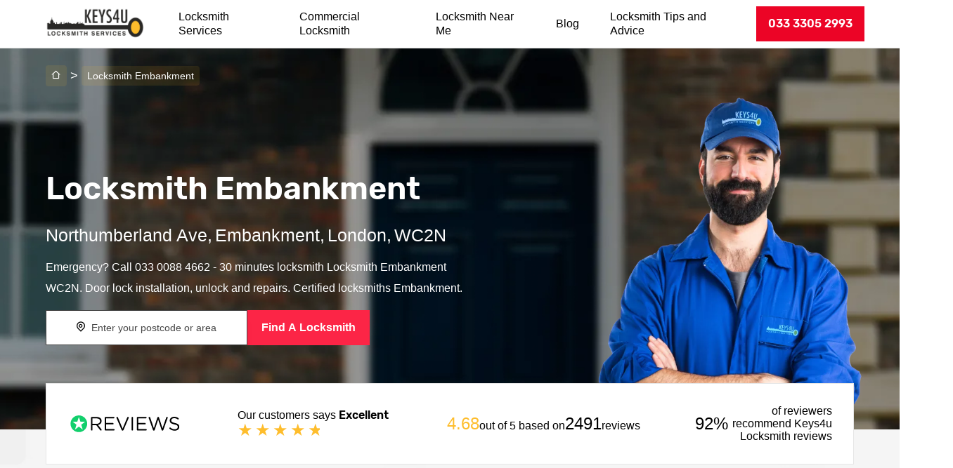

--- FILE ---
content_type: text/html; charset=UTF-8
request_url: https://www.keys4ulocksmith.co.uk/london/locksmith-embankment
body_size: 42145
content:
                <!DOCTYPE html>

<html lang="en">
<head>
    <meta charset="utf-8">
    <meta http-equiv="X-UA-Compatible" content="IE=edge">
        <link rel="preconnect" href="https://console.tryoup.io">
            
    <script>
        !function(t,e,n,i,r,o,a,d,s,c,p,l){function u(){l||(l=1,"/"==(a=(o.lib||"/~partytown/")+(o.debug?"debug/":""))[0]&&(s=e.querySelectorAll('script[type="text/partytown"]'),i!=t?i.dispatchEvent(new CustomEvent("pt1",{detail:t})):(d=setTimeout(f,1e4),e.addEventListener("pt0",w),r?h(1):n.serviceWorker?n.serviceWorker.register(a+(o.swPath||"partytown-sw.js"),{scope:a}).then((function(t){t.active?h():t.installing&&t.installing.addEventListener("statechange",(function(t){"activated"==t.target.state&&h()}))}),console.error):f())))}function h(t){c=e.createElement(t?"script":"iframe"),t||(c.setAttribute("style","display:block;width:0;height:0;border:0;visibility:hidden"),c.setAttribute("aria-hidden",!0)),c.src=a+"partytown-"+(t?"atomics.js?v=0.7.5":"sandbox-sw.html?"+Date.now()),e.body.appendChild(c)}function f(n,r){for(w(),i==t&&(o.forward||[]).map((function(e){delete t[e.split(".")[0]]})),n=0;n<s.length;n++)(r=e.createElement("script")).innerHTML=s[n].innerHTML,e.head.appendChild(r);c&&c.parentNode.removeChild(c)}function w(){clearTimeout(d)}o=t.partytown||{},i==t&&(o.forward||[]).map((function(e){p=t,e.split(".").map((function(e,n,i){p=p[i[n]]=n+1<i.length?"push"==i[n+1]?[]:p[i[n]]||{}:function(){(t._ptf=t._ptf||[]).push(i,arguments)}}))})),"complete"==e.readyState?u():(t.addEventListener("DOMContentLoaded",u),t.addEventListener("load",u))}(window,document,navigator,top,window.crossOriginIsolated);
    </script>


            <script type="text/partytown">
            (function (i, s, o, g, r, a, m) {
                i['GoogleAnalyticsObject'] = r;
                i[r] = i[r] || function () {
                    (i[r].q = i[r].q || []).push(arguments);
                }, i[r].l = 1 * new Date();
                a = s.createElement(o),
                    m = s.getElementsByTagName(o)[0];
                a.async = 1;
                a.src = g;
                m.parentNode.insertBefore(a, m);
            })(window, document, 'script', '/analytics.js', 'ga');
            window.ga = window.ga || function () {
                (ga.q = ga.q || []).push(arguments);
            };
            ga.l = +new Date;
            ga('create', 'UA-18282088-1', 'auto');
            ga('send', 'pageview');
        </script>
    
            <!-- Google tag (gtag.js) -->
        <script src="https://www.googletagmanager.com/gtag/js?id=G-FTMH6J4BN6" type="text/partytown"></script>
        <script type="text/partytown">
            window.dataLayer = window.dataLayer || [];
            function gtag(){dataLayer.push(arguments);}
            gtag('js', new Date());
            gtag('config', 'G-FTMH6J4BN6');
        </script>
    

     
    <title>Locksmith Embankment WC2N - 24/7 Emergency Locksmith Services by Keys4U</title>

    <meta name="viewport" content="width=device-width, initial-scale=1, maximum-scale=5">
            
            <meta name="description" content="Emergency? Call 033 0088 4662 - 30 minutes locksmith Locksmith Embankment WC2N. Door lock installation, unlock and repairs. Certified locksmiths Embankment."/>
                    
            <meta property="og:title" content="Locksmith Embankment" />
<meta property="og:type" content="article" />
<meta property="og:url" content="https://www.keys4ulocksmith.co.uk/london/locksmith-embankment" />
<meta property="og:image" content="https://www.keys4ulocksmith.co.uk/img/k4u-theme/london-img.jpg" />
<meta property="og:description" content="Emergency? Call 033 0088 4662 - 30 minutes locksmith Locksmith Embankment WC2N. Door lock installation, unlock and repairs. Certified locksmiths Embankment." />
<meta property="fb:app_id" content="2012452870397" />

    
                            <link rel="canonical" href="https://www.keys4ulocksmith.co.uk/london/locksmith-embankment"/>

            
        <link rel="shortcut icon" href="/img/k4u-theme/k4u-favicon.png">
    <link rel="icon" type="image/x-icon" href="/img/k4u-theme/k4u-favicon.png"/>

        
        
    
            <style>
                        /*@font-face {*/
/*    font-family: 'remixicon';*/
/*     src: url('./remixicon.woff2') format('woff2');*/
/*}*/

[class^="ri-"], [class*=" ri-"] {
    font-family: 'remixicon' !important;
    font-style: normal;
    -webkit-font-smoothing: antialiased;
    -moz-osx-font-smoothing: grayscale;
}
.ri-search-line:before { content: "\f0d1"; }
.ri-key-fill:before { content: "\ee70"; }
.ri-map-pin-line:before { content: "\ef14"; }
.ri-rss-fill:before { content: "\f09e"; }
.ri-phone-fill:before { content: "\efe9"; }
.ri-facebook-circle-fill:before { content: "\ecba"; }
.ri-twitter-fill:before { content: "\f23a"; }
.ri-youtube-fill:before { content: "\f2d4"; }
.ri-home-2-line:before { content: "\ee19"; }
.ri-phone-line:before { content: "\efec"; }
.ri-arrow-left-s-line:before { content: "\ea64"; }
.ri-arrow-right-s-line:before { content: "\ea6e"; }
.ri-add-box-line:before { content: "\ea0f"; }
.ri-checkbox-indeterminate-line:before { content: "\eb84"; }
.ri-arrow-right-circle-line:before { content: "\ea68"; }
.ri-arrow-left-s-fill:before { content: "\ea63"; }
.ri-arrow-right-s-line:before { content: "\ea6e"; }

.ri-error-warning-line:before { content: "\eca1"; }
.ri-door-lock-line:before { content: "\ec4a"; }
.ri-door-closed-line:before { content: "\ec44"; }
.ri-vidicon-2-line:before { content: "\f286"; }
.ri-alarm-warning-line:before { content: "\ea1d"; }
.ri-safe-line:before { content: "\f0ab"; }
.ri-arrow-up-s-line:before { content: "\ea78"; }

.ri-mail-line:before { content: "\eef6"; }
.ri-linkedin-fill:before { content: "\eeb5"; }
@font-face{font-family:'Bebas Neue';font-display:swap;font-weight:bold;src:local(""),url(/build/legacy/fonts/BebasNeueBold.woff2) format("woff2")}@font-face{font-family:'Rubik';font-style:normal;font-weight:400;font-display:optional;src:local(""),url(/build/legacy/fonts/Rubik-Regular.woff2) format("woff2")}@font-face{font-family:'Rubik';font-style:normal;font-weight:500;font-display:swap;src:local(""),url(/build/legacy/fonts/Rubik-Medium.woff2) format("woff2")}@font-face{font-family:'Rubik';font-style:normal;font-weight:600;font-display:swap;src:local(""),url(/build/legacy/fonts/Rubik-SemiBold.woff2) format("woff2")}@font-face{font-family:"remixicon";src:url(/build/legacy/fonts/remixicon.woff2) format("woff2");font-display:swap}

.form-postcode{position:relative}.postcode-error{position:absolute;background-color:#f79a9a;border:1px solid #fc6060;border-radius:2px;color:#fff;padding:4px 8px;text-align:center;display:flex;align-items:center;top:100%;height:100%;left:0}.postcode-error>a{margin-left:5px;color:#1296CF}.postcode-error>a:hover{text-decoration:underline}.on-banner{max-width:287px}.loader::before{content:"";width:26px;height:26px;background-image:url("[data-uri]");background-size:cover;display:block;margin:0 auto}

.btn-with-icon,.btn-red,.btn-orange,.btn-gray{text-align:center;padding:15px;min-width:154px;font-weight:500;color:#FFFFFF;align-items:center;display:inline-flex;grid-column-gap:10px;font-size:16px}.btn-with-icon>i,.btn-red>i,.btn-orange>i,.btn-gray>i{font-size:20px}.btn{transition:background ease 200ms;border:none;cursor:pointer}.btn:disabled{color:#C2C2C2;background:#E6E6E6}.btn:disabled:hover{color:#C2C2C2;background:#E6E6E6}.btn-blue{text-align:center;padding:15px 35px;min-width:154px;font-weight:500;color:#FFFFFF;background:#1752B5}.btn-blue:active{background:#164594}.btn-blue:hover{background:#3E7BE0}.btn-blue:focus,.btn-blue:focus-visible{background:#3E7BE0;outline:4px solid rgba(23,82,181,0.3)}.btn-red{background:#EC0426}.btn-red:active{background:#CC213B}.btn-red:hover{background:#FB667D}.btn-red:focus,.btn-red:focus-visible{background:#FB667D;outline:4px solid rgba(252,37,70,0.3)}.btn-orange{background:#FEBD2C}.btn-orange:active{background:#FFA41D}.btn-orange:hover{background:#FDD16F}.btn-orange:focus,.btn-orange:focus-visible{outline:4px solid rgba(254,189,44,0.3);background:#FDD16F}.btn-more{font-weight:400;font-size:16px;line-height:30px;color:#0F7EAE}.btn-more:hover{text-decoration:underline}.btn-gray{background:#E6E6E6;color:#444444}.btn-gray:hover{color:#1752B5}.btn-gray:focus,.btn-gray:focus-visible{outline:4px solid rgba(254,189,44,0.3);background:#FDD16F}.btn-gray:active{background:#D5D5D5}.btn-service{background:white;color:#444444;border:1px solid #1752B5;padding:10px}.btn-service:hover{color:#0F7EAE;border-color:#0F7EAE}.btn-service:focus,.btn-service:focus-visible{outline:4px solid rgba(18,150,207,0.3)}.btn-service:active{border-color:#1752B5;color:#1752B5}.two-column,.guarantee__wrap{display:flex;grid-gap:20px}.two-column>div,.guarantee__wrap>div{flex:1 1 50%}@media only screen and (max-width: 680px){.two-column,.guarantee__wrap{flex-direction:column}}*,*:after,*:before{box-sizing:border-box}body{margin:0;font-family:'Rubik', sans-serif;font-size:16px;overflow-x:hidden}p{font-weight:400;line-height:30px}figure{margin:0;display:block}a{text-decoration:none;color:inherit}ul{list-style:none;margin:0;padding:0}img,picture{max-width:100%;display:block}.seo-text{opacity:0;visibility:hidden;position:absolute;overflow:hidden;font-size:0}.overlay{position:fixed;top:0;bottom:0;left:0;right:0;width:100%;height:100%;background:rgba(0,0,0,0.5);backdrop-filter:blur(3px);z-index:3}.hidden{display:none !important}.container{max-width:1180px;margin:0 auto;padding:0 15px}.breadcrumbs .divider{font-size:18px;margin:0 5px;color:inherit}.breadcrumbs__section{padding:4px 8px;background:rgba(254,189,44,0.1);border-radius:4px;font-weight:400;font-size:14px;line-height:20px;color:white}.breadcrumbs .link-special{color:#444444;background:rgba(254,189,44,0.1);padding:5px}.breadcrumbs__list{color:#ffffff;display:flex;align-items:center;padding-top:24px !important}.banner{min-height:calc(492px + 54.5px);display:flex;background-image:url(/build/legacy/images/index-key4u.db04deb6.webp);background-size:cover;background-repeat:no-repeat;background-position:center;background-attachment:local;flex-direction:column;align-items:initial}.banner__block{width:100%;display:flex;flex-direction:column;justify-content:center;background-image:url(/build/legacy/images/plumber-key4u.d8d2bd9b.webp);background-size:contain;background-repeat:no-repeat;background-position:right;flex:1}.banner__title{font-weight:600;font-size:45px;line-height:45px;color:#FFFFFF}.banner__location-text{font-size:25px;color:#FFFFFF}.banner__text{max-width:600px;font-size:16px;line-height:30px;color:#FFFFFF}.banner .form-postcode{display:flex}@media screen and (max-width: 640px){.banner{height:670px;padding-inline:20px 0}.banner__title{font-size:32px;margin-bottom:0}.banner__block{background-image:url(/build/legacy/images/plumber-key4u-mobile.39dc97d0.webp);padding-bottom:110px}.banner .container{padding:0;align-self:stretch;width:100%}.banner__text{max-width:320px;width:100%}}find-postcode{height:50px;margin-bottom:30px}.search-code{position:relative;padding:12px;text-align:center;width:100%;align-items:center;background:#FFFFFF;display:flow-root;border:1px solid #444444;box-shadow:0px 13px 15px rgba(0,0,0,0.02);cursor:text}.search-code>span{font-size:16px;padding-right:5px}.search-code input{border:0;width:70%}.search-code input:focus{outline:unset}.search-code input:focus::-webkit-input-placeholder{color:transparent}.search-code input::placeholder{font-weight:400;font-size:14px;line-height:20px;color:#444444}button.btn-search-code{padding:15px 20px;font-weight:600;font-size:16px;line-height:20px;color:#FFFFFF;background:#FC2546;align-self:center;transition:all ease 200ms;display:flex;align-items:center;grid-column-gap:10px;white-space:nowrap;cursor:pointer;border:0}button.btn-search-code:active{translate:0 8px;box-shadow:none}.star-ratings-rating{color:#FEBD2C;padding-left:5px;font-size:24px}@media screen and (max-width: 680px){.reviews{margin-bottom:110px}}.reviews-slider{overflow:hidden}.reviews__item{background:#F5F5F5;padding:30px;display:block}.reviews__rating{--star-size: 1.5rem;--star-color: white;--star-background: #FEBD2C;--percent: calc(var(--rating) / 5 * 100%);display:inline-block;font-size:var(--star-size);font-family:Times;line-height:1}.reviews__rating::before{content:'★★★★★';letter-spacing:3px;background:linear-gradient(90deg, var(--star-background) var(--percent), var(--star-color) var(--percent));-webkit-background-clip:text;-webkit-text-fill-color:transparent}.reviews__author{margin-top:40px;font-weight:600}.reviews__nav{display:flex;justify-content:flex-end;grid-column-gap:15px;margin-top:30px}.reviews__nav .reviews-button-prev,.reviews__nav .reviews-button-next{cursor:pointer;border:1px solid #FEBD2C;width:48px;height:48px;display:grid;place-content:center;color:#FEBD2C;font-size:20px}@media screen and (max-width: 680px){.reviews__nav{position:absolute;right:20px;margin-top:0}}.reviews-panel{width:100%;display:flex;align-items:center;justify-content:space-between;flex-flow:row nowrap;padding:30px}.reviews-panel>div{display:flex;flex-direction:column;grid-row-gap:10px}.reviews-panel__link img{max-width:200px;height:32px;aspect-ratio:5 / 1}.reviews-panel__ratings{display:flex;font-size:24px;align-items:center}.reviews-panel__recommended{display:flex;grid-column-gap:30px;align-items:center;max-width:250px;text-align:right}.reviews-panel__percent{font-weight:400;font-size:24px;line-height:36px;color:#000000}.reviews-panel__count{align-self:flex-end;font-weight:400;font-size:16px;line-height:30px;text-align:center;color:#14D06D}@media screen and (max-width: 560px){.reviews-panel{flex-direction:column;align-items:baseline;grid-row-gap:20px}}.guarantee{margin-top:-70px;position:relative}.guarantee__wrap>div{flex:1;background:#FFFFFF;border:1px solid #E6E6E6}.guarantee h3{font-weight:500;font-size:24px;line-height:36px;color:#292826;margin:0;margin-bottom:15px}.guarantee__list{margin-top:80px;margin-bottom:90px}.guarantee__list>ul{padding:0;display:grid;grid-template-columns:repeat(4, 1fr);grid-auto-rows:30px}.guarantee__list>ul li{padding-left:5px;font-size:14px;max-width:300px;line-height:2}.guarantee__list>ul li::marker{content:"\2713";color:#FEBD2C}@media screen and (max-width: 560px){.guarantee__list>ul{display:block;padding-inline:20px}.guarantee__list>ul>li:nth-child(4n){margin-bottom:20px}}.guarantee__gallery{display:grid;grid-template-columns:repeat(4, 1fr);grid-auto-rows:1fr;place-items:center;padding:20px 40px;grid-gap:10px 30px}@media screen and (max-width: 640px){.guarantee__gallery{grid-template-columns:repeat(2, 1fr);grid-gap:30px}}.guarantee__img img{object-fit:cover;max-width:100px !important;height:50px;aspect-ratio:2 / 1}@media only screen and (max-width: 640px){.guarantee{margin-top:-100px}.guarantee__wrap{flex-direction:column;grid-row-gap:30px}}.header{border-bottom:1px solid #E6E6E6;padding-inline:15px;--shift-space: 59px;background:#fff;position:sticky;z-index:100;top:0}.header.sticky{position:fixed;top:0;z-index:1000;width:100%}.header>.container{position:relative;display:flex;justify-content:space-between;padding:0;padding-block:5px}.header__logo{padding:0 15px;max-width:180px;align-self:center}.header__logo>img{aspect-ratio:3 / 1}@media screen and (max-width: 640px){.header__logo>img{width:90px}}.header .menu__list{height:100%;align-items:flex-end}.header .phone{display:flex;justify-content:flex-end;align-self:center}.header .phone a.btn{justify-content:center;font-weight:600;font-size:16px;line-height:20px}.header__menu{display:flex;justify-content:space-between;padding:15px 0;border-top:none;border-right:none;padding-left:var(--shift-space)}.header__menu>a{font-size:16px;line-height:20px;color:#444444}.header__menu>a:hover{color:#FEBD2C}.hamburger,.hamburger::before,.hamburger::after{content:"";display:block;background:#444444;height:2px;width:15px;border-radius:3px;transition:all ease-in-out 200ms}.hamburger::before{transform:translateY(-6px)}.hamburger::after{transform:translateY(3px)}[aria-expanded="true"] .hamburger{transform:rotate(45deg)}[aria-expanded="true"] .hamburger::before{opacity:0}[aria-expanded="true"] .hamburger::after{transform:translateY(-2px) rotate(-90deg)}#burger-menu{display:none;cursor:pointer;border:0;place-content:center;isolation:isolate;place-items:center;grid-gap:3px;width:50px;height:50px;background:#E6E6E6;position:relative;-webkit-transform:rotate(0deg);-moz-transform:rotate(0deg);-o-transform:rotate(0deg);transform:rotate(0deg);-webkit-transition:.5s ease-in-out;-moz-transition:.5s ease-in-out;-o-transition:.5s ease-in-out;transition:.5s ease-in-out}@media screen and (max-width: 960px){#burger-menu{display:flex}}@media screen and (max-width: 960px){.header .container{align-items:center;grid-column-gap:25px}.header__logo{align-self:center}.header__bar{display:block;flex:0;grid-auto-rows:auto;align-items:center}.header__bar .menu{padding:20px;width:100%}.header__menu{display:none}}.main-menu .submenu{position:relative;z-index:23}.main-menu .submenu__second,.main-menu .submenu__third{position:absolute;display:flex;flex-direction:column;visibility:hidden;opacity:0;z-index:1;height:auto}.main-menu .submenu__second{top:100%;left:0;background:white;width:auto;min-width:270px}.main-menu .submenu__third{top:0;left:100%;transition:opacity .35s ease-in-out .25s;background:#F5F5F5;max-height:700px;overflow:auto}.main-menu .submenu__third a{min-width:240px}.main-menu .submenu__third a:hover{color:#FEBD2C}.main-menu .submenu:hover .submenu__second{visibility:visible;opacity:1;z-index:2}.main-menu .submenu__divider{display:flex;align-items:center;transition:all linear .35s;padding-right:20px;grid-column-gap:1em}.main-menu .submenu__divider>a{padding-left:0}.main-menu .submenu__divider::before{content:"\ea68";font-family:"remixicon";color:#FEBD2C;font-size:22px;padding-right:0;transition:all ease-in 150ms;scale:0;width:0}.main-menu .submenu__divider:hover{padding-left:10px;color:#FEBD2C}.main-menu .submenu__divider:hover>a{color:currentColor}.main-menu .submenu__divider:hover::before{scale:1;width:auto}.main-menu .submenu__divider:hover .submenu__third{visibility:visible;opacity:1;min-height:100%;z-index:3}.main-menu__list{max-width:1150px;width:100%;margin:0 auto;padding:0 10px;padding-inline:0;display:flex}.main-menu__item{display:flex;align-items:center}.main-menu__item>.fa.fa-chevron-down{display:none}.main-menu__item:hover{background-color:white}.main-menu__item a{padding:14px 22px;font-size:16px;line-height:20px;color:#000000}@media only screen and (max-width: 870px){.visibility{content-visibility:hidden}body.show-menu{overflow:hidden;max-height:100%;max-width:100%;width:100%}.main-menu{transform:translateX(calc(-100% - 15px));background:white;z-index:65;position:absolute;top:100%;left:-10px;right:calc(0% - 30px);padding-bottom:20px;transition:transform 500ms linear}.main-menu__list{flex-direction:column;height:calc(100vh - 55px);overflow-y:scroll}.main-menu__item{align-items:center;flex-wrap:wrap}.main-menu__item>.fa.fa-chevron-down{font-size:18px;display:block;transition:transform 500ms ease;transform-origin:center;cursor:pointer}.main-menu__item>a{display:flex;justify-content:space-between;grid-column-gap:20px;align-items:center}.main-menu__item .show-second-level{display:flex}.main-menu .submenu__second{background:#F5F5F6;width:100%;padding-left:15px;margin-left:20px}.main-menu .submenu__third{flex:1 1 100%}.main-menu .submenu__divider{flex-wrap:wrap;background:#F5F5F6}.main-menu .submenu__divider>a{width:100%}.main-menu .submenu__divider>a:after{content:"\ea0f";font-family:"remixicon";vertical-align:top;float:right;color:#FEBD2C;font-size:20px}.main-menu .submenu__divider::before{content:none}.main-menu .submenu__divider:hover{color:inherit;padding-left:0}.main-menu .submenu__divider:hover{background:currentCollor}.main-menu.open{transform:translateX(calc(0% - 15px))}.main-menu.open .submenu__third{max-height:none}.main-menu.open .submenu__second,.main-menu.open .submenu__third{position:static;max-height:0;visibility:visible;opacity:1;-webkit-transition:max-height 1s;-moz-transition:max-height 1s;-ms-transition:max-height 1s;-o-transition:max-height 1s;transition:max-height 1s;overflow:hidden;transition-timing-function:ease-in-out}.main-menu.open .submenu.open .submenu__second{max-height:2000px}.main-menu.open .submenu__divider.open .submenu__third{max-height:2000px}.main-menu.open .submenu__divider.open>a:after{content:'\eb84'}}.burger-menu{display:none;width:60px;height:45px;position:relative;-webkit-transform:rotate(0deg);-moz-transform:rotate(0deg);-o-transform:rotate(0deg);transform:rotate(0deg) scale(0.5);-webkit-transition:.5s ease-in-out;-moz-transition:.5s ease-in-out;-o-transition:.5s ease-in-out;transition:.5s ease-in-out;cursor:pointer}.burger-menu span{display:block;position:absolute;height:9px;width:100%;background:#00578A;border-radius:9px;opacity:1;left:0;-webkit-transform:rotate(0deg);-moz-transform:rotate(0deg);-o-transform:rotate(0deg);transform:rotate(0deg);-webkit-transition:.25s ease-in-out;-moz-transition:.25s ease-in-out;-o-transition:.25s ease-in-out;transition:.25s ease-in-out}.burger-menu span:nth-child(1){top:0px}.burger-menu span:nth-child(2){top:18px}.burger-menu span:nth-child(3){top:36px}.burger-menu.open span:nth-child(1){top:18px;-webkit-transform:rotate(135deg);-moz-transform:rotate(135deg);-o-transform:rotate(135deg);transform:rotate(135deg)}.burger-menu.open span:nth-child(2){opacity:0;left:-60px}.burger-menu.open span:nth-child(3){top:18px;-webkit-transform:rotate(-135deg);-moz-transform:rotate(-135deg);-o-transform:rotate(-135deg);transform:rotate(-135deg)}@media only screen and (max-width: 870px){.burger-menu{display:block;margin-left:-10px}}@media only screen and (max-width: 411px){.burger-menu{width:45px;height:40px}}@media screen and (max-width: 960px){.header.sticky{padding-block:10px}}@media screen and (max-width: 490px){.header .container{border:0}.header .container::after{display:none}.header__logo{padding:0;flex-shrink:4}}.footer>*{color:#fff}.footer__main{background:#444444}.footer__flex{display:flex;justify-content:space-between;align-items:flex-start;padding:23px 0;line-height:30px}.footer__flex .logo{align-self:center}.footer__flex .logo img{max-width:180px}.footer__adress p{margin:0}.footer__sub{display:flex;justify-content:center;padding:10px;background-color:#292826;color:#E6E6E6;grid-column-gap:5px}.footer .social-icons{display:flex;justify-content:flex-end;margin-top:20px;grid-column-gap:20px}.footer .social-icons li .facebook{background:#3B94EC}.footer .social-icons li .twitter{background:#00BCE5}.footer .social-icons li .dribbble{background:#FC2546}.footer .social-icons li>a{font-size:20px;padding:2px 7px;display:flex}@media screen and (max-width: 815px){.footer__flex{flex-direction:column;align-items:center;grid-row-gap:30px;padding:37px 0 60px;text-align:center}.footer__adress+div>br{display:none}.footer .social-icons{justify-content:center}}@media screen and (max-width: 460px){.footer__sub{padding:10px 20px;text-align:center}@-moz-document url-prefix(){.footer{height:40px}}}

@media only screen and (max-width: 680px){.banner__text{max-height:120px;overflow-y:hidden;text-overflow:ellipsis}}figure{margin:0;display:block}a{text-decoration:none;color:inherit}ul{list-style:none;margin:0;padding:0}img,picture{max-width:100%;display:block}.bg-locks,.location-blog__bg{background-image:url(/build/legacy/images/bg-locks.56ce2888.webp),linear-gradient(45deg, #f5f5f5, #f5f5f5);background-size:cover;padding-top:50px;padding-bottom:50px}.ul-list .section-list{padding-left:25px;list-style-type:disc;display:grid;grid-template-columns:repeat(auto-fill, minmax(320px, 1fr))}.section-list li{font-weight:400;font-size:16px;line-height:30px;color:#444}.section-list li>a{cursor:pointer !important}.section-list li>a:hover{color:#1296cf;cursor:text}.half-column{max-width:900px}.section-title-3{line-height:36px;font-size:24px;font-weight:500;color:#292826;margin:30px 0 20px}.context-frame,.two-locksmith{border:1px solid #e6e6e6;padding:30px}.context-frame h3,.two-locksmith h3{margin-bottom:30px;font-weight:500;font-size:24px;line-height:36px}.frames-stack .context-frame,.frames-stack .two-locksmith{background-color:#ffff;margin-bottom:30px}.seo-text{opacity:0;visibility:hidden;position:absolute;overflow:hidden;font-size:0}.title-nav{display:flex;align-items:center;justify-content:space-between}section{margin-bottom:70px}section h2{font-weight:600;font-size:32px;line-height:50px;color:#292826;margin-bottom:20px}section p{font-weight:400;font-size:16px;line-height:30px;color:#444}.two-column,.location-blog,.guarantee__wrap,.reasons-section .container,.two-locksmith{display:flex;grid-gap:20px}.two-column>div,.location-blog>div,.guarantee__wrap>div,.reasons-section .container>div,.two-locksmith>div{flex:1 1 50%}@media only screen and (max-width: 680px){.two-column,.location-blog,.guarantee__wrap,.reasons-section .container,.two-locksmith{flex-direction:column}}@media screen and (max-width: 560px){.section-work{margin-bottom:50px}.section-work h2{margin-top:-10px;margin-bottom:35px}}.location-blog{padding-bottom:80px}.location-blog__bg{padding-top:80px;padding-bottom:10%}.location-blog__content>p{max-width:315px}@media screen and (max-width: 560px){.location-blog__content{margin-bottom:30px}.location-blog__content>p{font-weight:400;font-size:24px;line-height:36px}}.location-blog__gallery{display:grid;grid-template-columns:repeat(4, 1fr);grid-auto-rows:1fr;place-items:center;align-self:flex-end;grid-gap:30px;padding-bottom:15px}@media screen and (max-width: 640px){.location-blog__gallery{grid-template-columns:repeat(2, 1fr);padding:0;grid-gap:35px 0;align-self:stretch}}.location-blog__img img{object-fit:cover;mix-blend-mode:multiply;max-width:100px !important;height:50px;aspect-ratio:2 / 1}.locksmith-sections{position:relative;margin-top:-10%}.locksmith-sections .container{padding:0}.locksmith-sections .context-frame.contact .btn-orange,.locksmith-sections .contact.two-locksmith .btn-orange{margin-top:30px}@media screen and (max-width: 560px){.locksmith-sections{margin-top:0}}.guarantee h3{font-weight:500;font-size:24px;line-height:36px;color:#292826;margin:0 0 15px}.guarantee__list{border:1px solid #e6e6e6;padding:30px}.guarantee__list>ul{padding:0;display:grid;grid-template-columns:1fr 1fr;grid-auto-rows:30px}.guarantee__list>ul li{padding-left:5px;font-size:14px;max-width:300px;line-height:2}.guarantee__list>ul li::marker{content:"\2713";color:#febd2c}@media screen and (max-width: 560px){.guarantee__list>ul{display:block}.guarantee__list>ul>li:nth-child(4n){margin-bottom:20px}}.services__item{border:1px solid #1752b5;padding:10px 15px;color:#1752b5;display:flex;align-items:center;grid-column-gap:14px;text-decoration:none;transition:all ease-in 200ms;color:#1752b5}.services__item>i{display:none}.services__item>span{color:#444}.services__item:hover{color:#1296cf;border-color:#1296cf}.services__item:hover>span{color:inherit}.services__item:active{color:#1752b5;background-color:#efefef}.services__item:active>span{color:inherit}.services__item:focus{color:#1296cf;outline:4px solid rgba(18,150,207,0.3)}.services__item:focus>span{color:inherit}.services__items{display:flex;flex-wrap:wrap;grid-gap:30px}@media screen and (max-width: 360px){.services .container{padding:0}}.search-code{position:relative;padding:12px;text-align:center;width:100%;align-items:center;background:#fff;display:flex;border:1px solid #444;justify-content:center;box-shadow:0 13px 15px rgba(0,0,0,0.02);cursor:text}.search-code>span{font-size:16px;padding-right:5px}.search-code input{border:0}.search-code input:focus{outline:unset}.search-code input:focus::-webkit-input-placeholder{color:transparent}.search-code input::placeholder{font-weight:400;font-size:14px;line-height:20px;color:#444}.area__wrap{content-visibility:hidden}.area__related{margin-top:30px}section.guarantee{margin-bottom:-50px;z-index:2}.reviews-panel{padding:30px}.reviews-panel__recommended{grid-column-gap:10px;align-items:center;max-width:195px}.reviews-panel__statistic{white-space:nowrap;align-items:baseline;flex-direction:row !important;grid-gap:5px}.reviews-panel__statistic .count{font-size:24px;line-height:36px}.reviews-slider{overflow:hidden}@media screen and (min-width: 680px){.reviews-slider{height:auto !important}}@media screen and (max-width: 680px){.reviews .swiper-slide{height:auto !important}}.reviews__item{background:#f5f5f5;padding:30px;display:block}.reviews__rating{--star-size: 1.5rem;--star-color: white;--star-background: #febd2c;--percent: calc(var(--rating) / 5 * 100%);display:inline-block;font-size:var(--star-size);font-family:Times;line-height:1}.reviews__rating::before{content:'★★★★★';letter-spacing:3px;background:linear-gradient(90deg, var(--star-background) var(--percent), var(--star-color) var(--percent));-webkit-background-clip:text;-webkit-text-fill-color:transparent}.reviews__author{margin-top:40px;font-weight:600}.reviews__nav{display:flex;justify-content:flex-end;grid-column-gap:15px;margin-top:30px}.reviews__nav .reviews-button-prev,.reviews__nav .reviews-button-next{cursor:pointer;border:1px solid #febd2c;width:48px;height:48px;display:grid;place-content:center;color:#febd2c;font-size:20px}@media screen and (max-width: 680px){.reviews__nav{position:absolute;right:20px}}@media screen and (max-width: 640px){.reviews{padding-bottom:80px}}.post__wrap{display:grid;grid-template-columns:repeat(auto-fit, minmax(260px, 1fr));grid-gap:20px}.post .title-nav{margin-bottom:35px}.post .title-nav h2{margin:0}.post__item{display:flex;flex-direction:column;align-items:flex-start;grid-row-gap:20px}.post__title{margin:0;font-weight:500;font-size:24px;line-height:36px;color:#292826}.post__title+*{padding-right:30px}.post__header{position:relative;background:linear-gradient(45deg, transparent 9%, #febd2c 10%, #febd2c 10%, #febd2c 31%, transparent 30%);overflow:hidden;transition:all ease 500ms}.post__header>img{display:block;z-index:-1;width:100%;position:relative;object-fit:cover;transition:scale ease .2s;aspect-ratio:2.5}.post__header::before{content:"";position:absolute;display:block;background:rgba(254,189,44,0.35);background-blend-mode:multiply;backdrop-filter:blur(3px);transform:rotate(45deg) translateY(-50%);width:100%;rotate:0;height:60%;left:-15%;top:50%}.post__header:hover img{scale:1.5}.post__header:hover::before{width:0}.post__publication{display:flex;flex-direction:column;background:rgba(68,68,68,0.25);backdrop-filter:blur(8px);padding:5px 15px;position:absolute;z-index:5;top:8px;right:8px;grid-gap:10px}.post__publication span{font-size:10px;line-height:12px;text-align:center;color:#f5f5f5}.post__publication .number{font-size:24px}.post__decription{font-size:16px;line-height:30px;color:#444}.emergency-section{background-image:url(/build/legacy/images/emergency.1bd87f69.webp);background-color:#1752b5;padding:75px 0 80px;background-size:contain;background-repeat:no-repeat;background-position:85% bottom;background-attachment:local;margin-bottom:80px;color:#fff}@media screen and (max-width: 960px){.emergency-section{background-image:none}}.emergency-section h2{color:inherit}.emergency-section__text{margin:30px 0;font-size:24px;line-height:36px;max-width:530px;color:#fff}.emergency-section .btn-contact{display:flex;align-items:center;padding-inline:15px;grid-column-gap:5px;color:#febd2c;border:1px solid #febd2c;background-color:transparent}.emergency-section .btn-contact:hover{background-color:white}.emergency-section .btn-contact:focus{outline:4px solid rgba(254,189,44,0.3)}.emergency-section .btn-contact:active{background-color:#efefef;outline:0}.emergency-section .buttons-group{display:flex;grid-column-gap:30px;margin-top:20px}@media screen and (max-width: 560px){.emergency-section .buttons-group{margin-top:40px;flex-direction:column;align-items:center;grid-row-gap:20px}}.work-list{display:flex;overflow:hidden;flex-direction:column}.work-list__item{width:auto}.work-list__item:hover img{filter:grayscale(0)}.work-list__item img{display:block;width:160px;height:160px;filter:grayscale(1);mix-blend-mode:multiply;transition:filter linear 200ms;margin:0 auto}@media screen and (min-width: 640px){.work-list__item{flex:1;padding-block:15px}.work-list__item:not(:last-child){border-right:1px solid #e6e6e6}}.work-list__pagination{position:relative;display:none;justify-content:center;height:auto;margin-top:90px}.work-list__pagination .swiper-pagination-bullet{width:30px;height:3px;background:#e6e6e6;border-radius:1px;filter:brightness(0.5)}.work-list__pagination .swiper-pagination-bullet-active{background:#febd2c;filter:none}@media screen and (max-width: 640px){.work-list__pagination{display:flex}}.reasons-section .section-title-3{margin-top:0}.reasons-section .context-frame,.reasons-section .two-locksmith{margin-bottom:0}.reasons-section__text{font-weight:400;font-size:16px;line-height:30px;color:#444}.reasons-section__guarantee{grid-template-columns:1fr 1fr;padding-left:0}.reasons-section__guarantee .section-list{padding-left:10px}.reasons-section__guarantee li{padding-left:10px;white-space:nowrap}.reasons-section__guarantee li::marker{content:"\2713";color:#febd2c}@media only screen and (max-width: 680px){.reasons-section__guarantee{grid-template-columns:1fr}}.reasons-section__title{display:flex;margin-block-end:-5px;grid-column-gap:5px}.reasons-section__title>img{width:50px;object-fit:cover;height:50px;scale:2;margin-top:10px}.reasons-section__title>h2{margin:0;font-weight:600;font-size:32px;line-height:50px;color:#fff}.reasons-section__blue{background-color:#1752b5;padding:30px 30px 40px;display:flex;flex-direction:column}.reasons-section__blue>*{color:#fff}.reasons-section__blue .btn-red{align-self:flex-start;margin-top:auto;font-weight:400}.reasons-section__large{font-weight:400;font-size:24px;line-height:36px;color:#fff}@media screen and (max-width: 640px){.reasons-section{padding-bottom:0}}.faq{--padding-left: 30px;overflow-x:hidden}.faq .details-wrap{margin-bottom:120px;padding-top:10px}.faq .details-wrap details{border:1px solid #e6e6e6;margin-bottom:20px}.faq .details-wrap details[open] summary ~ *{animation:open .3s ease-in-out}@keyframes open{0%{opacity:0}100%{opacity:1}}.faq .details-wrap details summary::-webkit-details-marker{display:none}.faq .details-wrap details summary:after{content:"▲";color:#febd2c;position:absolute;line-height:0;font-size:14px;right:20px;top:30px;transform-origin:center;transition:200ms linear;transform:rotate(60deg)}.faq .details-wrap details[open] summary:after{transform:rotate(0)}.faq .details-wrap details summary{outline:0}.faq .details-wrap details summary{display:flex;grid-column-gap:20px;align-items:center;padding-right:40px;padding-block:10px;padding-left:var(--padding-left);width:100%;position:relative;cursor:pointer;font-weight:400;font-size:24px;line-height:36px;color:#292826;list-style:none}.faq .details-wrap details p{margin:20px 0;padding-left:var(--padding-left);line-height:30px;padding-right:40px}@media screen and (max-width: 580px){.faq .details-wrap details p{margin-top:0;font-size:16px}}.faq .details__mark{display:none}@media screen and (max-width: 580px){.faq{--padding-left: 20px
  }.faq .details-wrap{margin-inline:-20px}.faq .details-wrap details summary{font-weight:600;font-size:16px;line-height:30px;padding-right:30%}.faq .details-wrap details p{padding-right:30%}.faq .details__mark{display:none}}.footer>*{color:#fff}.footer__main{background:#444}.footer__flex{display:flex;justify-content:space-between;align-items:flex-start;padding:23px 0;line-height:30px}.footer__flex .logo{align-self:center}.footer__flex .logo img{max-width:180px}.footer__adress p{margin:0}.footer__sub{display:flex;justify-content:center;padding:10px;background-color:#292826;color:#e6e6e6}.footer .social-icons{display:flex;justify-content:flex-end;margin-top:20px;grid-column-gap:20px}.footer .social-icons li .facebook{background:#3b94ec}.footer .social-icons li .twitter{background:#00bce5}.footer .social-icons li .dribbble{background:#fc2546}.footer .social-icons li>a{font-size:20px;padding:2px 7px;display:flex}@media screen and (max-width: 815px){.footer__flex{flex-direction:column;align-items:center;grid-row-gap:30px;padding:37px 0 60px;text-align:center}.footer .social-icons{justify-content:center}}@media screen and (max-width: 460px){.footer__sub{padding:10px 20px;text-align:center}}.two-locksmith__text h3{margin-top:0}.two-locksmith__img{position:relative;display:flex;align-items:stretch;--from: -45deg
}.two-locksmith__img img{object-fit:cover;display:block;aspect-ratio:1.6}.two-locksmith__img .locksmith-circle{position:absolute;right:30px;top:25px;box-sizing:content-box;display:flex;align-items:center;justify-content:center;text-align:center;text-transform:uppercase;padding:30px;z-index:1;width:120px;height:60px;border-radius:50%;border:2px solid white}.two-locksmith__img .locksmith-circle__text{position:relative;font-size:27px;line-height:27px;letter-spacing:.06em;font-family:'Bebas Neue';color:white}.two-locksmith__img .locksmith-circle__text::after{content:"";z-index:-1;position:absolute;top:-5px;right:0;display:block;width:44px;height:100%;background-color:#444;clip-path:polygon(50% 0, 83% 12%, 100% 43%, 94% 78%, 68% 100%, 32% 100%, 21% 77%, 32% 46%, 24% 13%)}@media screen and (max-width: 460px){.two-locksmith__img .locksmith-circle{width:70px;height:20px;padding:20px}.two-locksmith__img .locksmith-circle__text{line-height:.8}}.two-locksmith__img.from-left{--from: 45deg
}.two-locksmith__img.from-left .locksmith-circle{position:absolute;left:30px;top:auto !important;bottom:25px;box-sizing:content-box;display:flex;align-items:center;justify-content:center;text-align:center;text-transform:uppercase;padding:30px;z-index:1;width:120px;height:60px;border-radius:50%;border:2px solid #444}.two-locksmith__img.from-left .locksmith-circle__text{position:relative;font-size:27px;line-height:27px;letter-spacing:.06em;font-family:'Bebas Neue';color:#444}.two-locksmith__img.from-left .locksmith-circle__text::after{content:"";z-index:-1;position:absolute;top:-5px;right:0;display:block;width:44px;height:100%;background-color:#febd2c;clip-path:polygon(50% 0, 83% 12%, 100% 43%, 94% 78%, 68% 100%, 32% 100%, 21% 77%, 32% 46%, 24% 13%)}@media screen and (max-width: 460px){.two-locksmith__img.from-left .locksmith-circle{width:70px;height:20px;padding:20px}.two-locksmith__img.from-left .locksmith-circle__text{line-height:.8}}.two-locksmith__img.two-stripe{overflow:hidden;position:relative}.two-locksmith__img.two-stripe .locksmith-circle{position:absolute;right:30px;top:25px;box-sizing:content-box;display:flex;align-items:center;justify-content:center;text-align:center;text-transform:uppercase;padding:30px;z-index:1;width:120px;height:60px;border-radius:50%;border:2px solid #444}.two-locksmith__img.two-stripe .locksmith-circle__text{position:relative;font-size:27px;line-height:27px;letter-spacing:.06em;font-family:'Bebas Neue';color:#444}.two-locksmith__img.two-stripe .locksmith-circle__text::after{content:"";z-index:-1;position:absolute;top:-5px;right:0;display:block;width:44px;height:100%;background-color:#febd2c;clip-path:polygon(50% 0, 83% 12%, 100% 43%, 94% 78%, 68% 100%, 32% 100%, 21% 77%, 32% 46%, 24% 13%)}@media screen and (max-width: 460px){.two-locksmith__img.two-stripe .locksmith-circle{width:70px;height:20px;padding:20px}.two-locksmith__img.two-stripe .locksmith-circle__text{line-height:.8}}.two-locksmith__img.two-stripe::after{content:"";inset:0;display:block;position:absolute;background:linear-gradient(var(--from), transparent 0, transparent 20%, #febd2c 20%, #febd2c 45%, rgba(254,189,44,0.5) 45%, rgba(254,189,44,0.5) 75%, transparent 75%)}.two-locksmith__img.three-stripe{overflow:hidden;position:relative}.two-locksmith__img.three-stripe .locksmith-circle{position:absolute;right:30px;top:25px;box-sizing:content-box;display:flex;align-items:center;justify-content:center;text-align:center;text-transform:uppercase;padding:30px;z-index:1;width:120px;height:60px;border-radius:50%;border:2px solid #444}.two-locksmith__img.three-stripe .locksmith-circle__text{position:relative;font-size:27px;line-height:27px;letter-spacing:.06em;font-family:'Bebas Neue';color:#444}.two-locksmith__img.three-stripe .locksmith-circle__text::after{content:"";z-index:-1;position:absolute;top:-5px;right:0;display:block;width:44px;height:100%;background-color:#febd2c;clip-path:polygon(50% 0, 83% 12%, 100% 43%, 94% 78%, 68% 100%, 32% 100%, 21% 77%, 32% 46%, 24% 13%)}@media screen and (max-width: 460px){.two-locksmith__img.three-stripe .locksmith-circle{width:70px;height:20px;padding:20px}.two-locksmith__img.three-stripe .locksmith-circle__text{line-height:.8}}.two-locksmith__img.three-stripe::after{content:"";inset:0;display:block;position:absolute;background:linear-gradient(var(--from), #febd2c 0, #febd2c 15%, rgba(254,189,44,0.501961) 15%, rgba(254,189,44,0.501961) 50%, rgba(254,189,44,0.2) 50%, rgba(254,189,44,0.2) 80%, transparent 30%)}.two-locksmith__img.three-stripe.from-left{overflow:hidden;position:relative}.two-locksmith__img.three-stripe.from-left::after{content:"";inset:0;display:block;position:absolute;background:linear-gradient(var(--from), #febd2c 0, #febd2c 15%, rgba(254,189,44,0.501961) 15%, rgba(254,189,44,0.501961) 45%, rgba(254,189,44,0.2) 45%, rgba(254,189,44,0.2) 65%, transparent 30%)}.banner ~ *{content-visibility:auto;contain-intrinsic-size:1px 1000px}.guarantee{margin-bottom:-85px}section.section-locksmith{padding-top:70px}section.section-locksmith .location-blog__bg{padding-top:100px;padding-bottom:10%;margin-top:-70px}

/**
 * Swiper 6.8.0
 * Most modern mobile touch slider and framework with hardware accelerated transitions
 * https://swiperjs.com
 *
 * Copyright 2014-2021 Vladimir Kharlampidi
 *
 * Released under the MIT License
 *
 * Released on: July 22, 2021
 */

@font-face{font-family:swiper-icons;src:url('data:application/font-woff;charset=utf-8;base64, [base64]//wADZ2x5ZgAAAywAAADMAAAD2MHtryVoZWFkAAABbAAAADAAAAA2E2+eoWhoZWEAAAGcAAAAHwAAACQC9gDzaG10eAAAAigAAAAZAAAArgJkABFsb2NhAAAC0AAAAFoAAABaFQAUGG1heHAAAAG8AAAAHwAAACAAcABAbmFtZQAAA/gAAAE5AAACXvFdBwlwb3N0AAAFNAAAAGIAAACE5s74hXjaY2BkYGAAYpf5Hu/j+W2+MnAzMYDAzaX6QjD6/4//Bxj5GA8AuRwMYGkAPywL13jaY2BkYGA88P8Agx4j+/8fQDYfA1AEBWgDAIB2BOoAeNpjYGRgYNBh4GdgYgABEMnIABJzYNADCQAACWgAsQB42mNgYfzCOIGBlYGB0YcxjYGBwR1Kf2WQZGhhYGBiYGVmgAFGBiQQkOaawtDAoMBQxXjg/wEGPcYDDA4wNUA2CCgwsAAAO4EL6gAAeNpj2M0gyAACqxgGNWBkZ2D4/wMA+xkDdgAAAHjaY2BgYGaAYBkGRgYQiAHyGMF8FgYHIM3DwMHABGQrMOgyWDLEM1T9/w8UBfEMgLzE////P/5//f/V/xv+r4eaAAeMbAxwIUYmIMHEgKYAYjUcsDAwsLKxc3BycfPw8jEQA/[base64]/uznmfPFBNODM2K7MTQ45YEAZqGP81AmGGcF3iPqOop0r1SPTaTbVkfUe4HXj97wYE+yNwWYxwWu4v1ugWHgo3S1XdZEVqWM7ET0cfnLGxWfkgR42o2PvWrDMBSFj/IHLaF0zKjRgdiVMwScNRAoWUoH78Y2icB/yIY09An6AH2Bdu/UB+yxopYshQiEvnvu0dURgDt8QeC8PDw7Fpji3fEA4z/PEJ6YOB5hKh4dj3EvXhxPqH/SKUY3rJ7srZ4FZnh1PMAtPhwP6fl2PMJMPDgeQ4rY8YT6Gzao0eAEA409DuggmTnFnOcSCiEiLMgxCiTI6Cq5DZUd3Qmp10vO0LaLTd2cjN4fOumlc7lUYbSQcZFkutRG7g6JKZKy0RmdLY680CDnEJ+UMkpFFe1RN7nxdVpXrC4aTtnaurOnYercZg2YVmLN/d/gczfEimrE/fs/bOuq29Zmn8tloORaXgZgGa78yO9/cnXm2BpaGvq25Dv9S4E9+5SIc9PqupJKhYFSSl47+Qcr1mYNAAAAeNptw0cKwkAAAMDZJA8Q7OUJvkLsPfZ6zFVERPy8qHh2YER+3i/BP83vIBLLySsoKimrqKqpa2hp6+jq6RsYGhmbmJqZSy0sraxtbO3sHRydnEMU4uR6yx7JJXveP7WrDycAAAAAAAH//wACeNpjYGRgYOABYhkgZgJCZgZNBkYGLQZtIJsFLMYAAAw3ALgAeNolizEKgDAQBCchRbC2sFER0YD6qVQiBCv/H9ezGI6Z5XBAw8CBK/m5iQQVauVbXLnOrMZv2oLdKFa8Pjuru2hJzGabmOSLzNMzvutpB3N42mNgZGBg4GKQYzBhYMxJLMlj4GBgAYow/P/PAJJhLM6sSoWKfWCAAwDAjgbRAAB42mNgYGBkAIIbCZo5IPrmUn0hGA0AO8EFTQAA') format('woff');font-weight:400;font-style:normal}:root{--swiper-theme-color:#007aff}.swiper-container{margin-left:auto;margin-right:auto;position:relative;overflow:hidden;list-style:none;padding:0;z-index:1}.swiper-container-vertical>.swiper-wrapper{flex-direction:column}.swiper-wrapper{position:relative;width:100%;height:100%;z-index:1;display:flex;transition-property:transform;box-sizing:content-box}.swiper-container-android .swiper-slide,.swiper-wrapper{transform:translate3d(0px,0,0)}.swiper-container-multirow>.swiper-wrapper{flex-wrap:wrap}.swiper-container-multirow-column>.swiper-wrapper{flex-wrap:wrap;flex-direction:column}.swiper-container-free-mode>.swiper-wrapper{transition-timing-function:ease-out;margin:0 auto}.swiper-container-pointer-events{touch-action:pan-y}.swiper-container-pointer-events.swiper-container-vertical{touch-action:pan-x}.swiper-slide{flex-shrink:0;width:100%;height:100%;position:relative;transition-property:transform}.swiper-slide-invisible-blank{visibility:hidden}.swiper-container-autoheight,.swiper-container-autoheight .swiper-slide{height:auto}.swiper-container-autoheight .swiper-wrapper{align-items:flex-start;transition-property:transform,height}.swiper-container-3d{perspective:1200px}.swiper-container-3d .swiper-cube-shadow,.swiper-container-3d .swiper-slide,.swiper-container-3d .swiper-slide-shadow-bottom,.swiper-container-3d .swiper-slide-shadow-left,.swiper-container-3d .swiper-slide-shadow-right,.swiper-container-3d .swiper-slide-shadow-top,.swiper-container-3d .swiper-wrapper{transform-style:preserve-3d}.swiper-container-3d .swiper-slide-shadow-bottom,.swiper-container-3d .swiper-slide-shadow-left,.swiper-container-3d .swiper-slide-shadow-right,.swiper-container-3d .swiper-slide-shadow-top{position:absolute;left:0;top:0;width:100%;height:100%;pointer-events:none;z-index:10}.swiper-container-3d .swiper-slide-shadow-left{background-image:linear-gradient(to left,rgba(0,0,0,.5),rgba(0,0,0,0))}.swiper-container-3d .swiper-slide-shadow-right{background-image:linear-gradient(to right,rgba(0,0,0,.5),rgba(0,0,0,0))}.swiper-container-3d .swiper-slide-shadow-top{background-image:linear-gradient(to top,rgba(0,0,0,.5),rgba(0,0,0,0))}.swiper-container-3d .swiper-slide-shadow-bottom{background-image:linear-gradient(to bottom,rgba(0,0,0,.5),rgba(0,0,0,0))}.swiper-container-css-mode>.swiper-wrapper{overflow:auto;scrollbar-width:none;-ms-overflow-style:none}.swiper-container-css-mode>.swiper-wrapper::-webkit-scrollbar{display:none}.swiper-container-css-mode>.swiper-wrapper>.swiper-slide{scroll-snap-align:start start}.swiper-container-horizontal.swiper-container-css-mode>.swiper-wrapper{scroll-snap-type:x mandatory}.swiper-container-vertical.swiper-container-css-mode>.swiper-wrapper{scroll-snap-type:y mandatory}:root{--swiper-navigation-size:44px}.swiper-button-next,.swiper-button-prev{position:absolute;top:50%;width:calc(var(--swiper-navigation-size)/ 44 * 27);height:var(--swiper-navigation-size);margin-top:calc(0px - (var(--swiper-navigation-size)/ 2));z-index:10;cursor:pointer;display:flex;align-items:center;justify-content:center;color:var(--swiper-navigation-color,var(--swiper-theme-color))}.swiper-button-next.swiper-button-disabled,.swiper-button-prev.swiper-button-disabled{opacity:.35;cursor:auto;pointer-events:none}.swiper-button-next:after,.swiper-button-prev:after{font-family:swiper-icons;font-size:var(--swiper-navigation-size);text-transform:none!important;letter-spacing:0;text-transform:none;font-variant:initial;line-height:1}.swiper-button-prev,.swiper-container-rtl .swiper-button-next{left:10px;right:auto}.swiper-button-prev:after,.swiper-container-rtl .swiper-button-next:after{content:'prev'}.swiper-button-next,.swiper-container-rtl .swiper-button-prev{right:10px;left:auto}.swiper-button-next:after,.swiper-container-rtl .swiper-button-prev:after{content:'next'}.swiper-button-next.swiper-button-white,.swiper-button-prev.swiper-button-white{--swiper-navigation-color:#ffffff}.swiper-button-next.swiper-button-black,.swiper-button-prev.swiper-button-black{--swiper-navigation-color:#000000}.swiper-button-lock{display:none}.swiper-pagination{position:absolute;text-align:center;transition:.3s opacity;transform:translate3d(0,0,0);z-index:10}.swiper-pagination.swiper-pagination-hidden{opacity:0}.swiper-container-horizontal>.swiper-pagination-bullets,.swiper-pagination-custom,.swiper-pagination-fraction{bottom:10px;left:0;width:100%}.swiper-pagination-bullets-dynamic{overflow:hidden;font-size:0}.swiper-pagination-bullets-dynamic .swiper-pagination-bullet{transform:scale(.33);position:relative}.swiper-pagination-bullets-dynamic .swiper-pagination-bullet-active{transform:scale(1)}.swiper-pagination-bullets-dynamic .swiper-pagination-bullet-active-main{transform:scale(1)}.swiper-pagination-bullets-dynamic .swiper-pagination-bullet-active-prev{transform:scale(.66)}.swiper-pagination-bullets-dynamic .swiper-pagination-bullet-active-prev-prev{transform:scale(.33)}.swiper-pagination-bullets-dynamic .swiper-pagination-bullet-active-next{transform:scale(.66)}.swiper-pagination-bullets-dynamic .swiper-pagination-bullet-active-next-next{transform:scale(.33)}.swiper-pagination-bullet{width:8px;height:8px;display:inline-block;border-radius:50%;background:#000;opacity:.2}button.swiper-pagination-bullet{border:none;margin:0;padding:0;box-shadow:none;-webkit-appearance:none;appearance:none}.swiper-pagination-clickable .swiper-pagination-bullet{cursor:pointer}.swiper-pagination-bullet-active{opacity:1;background:var(--swiper-pagination-color,var(--swiper-theme-color))}.swiper-container-vertical>.swiper-pagination-bullets{right:10px;top:50%;transform:translate3d(0px,-50%,0)}.swiper-container-vertical>.swiper-pagination-bullets .swiper-pagination-bullet{margin:6px 0;display:block}.swiper-container-vertical>.swiper-pagination-bullets.swiper-pagination-bullets-dynamic{top:50%;transform:translateY(-50%);width:8px}.swiper-container-vertical>.swiper-pagination-bullets.swiper-pagination-bullets-dynamic .swiper-pagination-bullet{display:inline-block;transition:.2s transform,.2s top}.swiper-container-horizontal>.swiper-pagination-bullets .swiper-pagination-bullet{margin:0 4px}.swiper-container-horizontal>.swiper-pagination-bullets.swiper-pagination-bullets-dynamic{left:50%;transform:translateX(-50%);white-space:nowrap}.swiper-container-horizontal>.swiper-pagination-bullets.swiper-pagination-bullets-dynamic .swiper-pagination-bullet{transition:.2s transform,.2s left}.swiper-container-horizontal.swiper-container-rtl>.swiper-pagination-bullets-dynamic .swiper-pagination-bullet{transition:.2s transform,.2s right}.swiper-pagination-progressbar{background:rgba(0,0,0,.25);position:absolute}.swiper-pagination-progressbar .swiper-pagination-progressbar-fill{background:var(--swiper-pagination-color,var(--swiper-theme-color));position:absolute;left:0;top:0;width:100%;height:100%;transform:scale(0);transform-origin:left top}.swiper-container-rtl .swiper-pagination-progressbar .swiper-pagination-progressbar-fill{transform-origin:right top}.swiper-container-horizontal>.swiper-pagination-progressbar,.swiper-container-vertical>.swiper-pagination-progressbar.swiper-pagination-progressbar-opposite{width:100%;height:4px;left:0;top:0}.swiper-container-horizontal>.swiper-pagination-progressbar.swiper-pagination-progressbar-opposite,.swiper-container-vertical>.swiper-pagination-progressbar{width:4px;height:100%;left:0;top:0}.swiper-pagination-white{--swiper-pagination-color:#ffffff}.swiper-pagination-black{--swiper-pagination-color:#000000}.swiper-pagination-lock{display:none}.swiper-scrollbar{border-radius:10px;position:relative;-ms-touch-action:none;background:rgba(0,0,0,.1)}.swiper-container-horizontal>.swiper-scrollbar{position:absolute;left:1%;bottom:3px;z-index:50;height:5px;width:98%}.swiper-container-vertical>.swiper-scrollbar{position:absolute;right:3px;top:1%;z-index:50;width:5px;height:98%}.swiper-scrollbar-drag{height:100%;width:100%;position:relative;background:rgba(0,0,0,.5);border-radius:10px;left:0;top:0}.swiper-scrollbar-cursor-drag{cursor:move}.swiper-scrollbar-lock{display:none}.swiper-zoom-container{width:100%;height:100%;display:flex;justify-content:center;align-items:center;text-align:center}.swiper-zoom-container>canvas,.swiper-zoom-container>img,.swiper-zoom-container>svg{max-width:100%;max-height:100%;object-fit:contain}.swiper-slide-zoomed{cursor:move}.swiper-lazy-preloader{width:42px;height:42px;position:absolute;left:50%;top:50%;margin-left:-21px;margin-top:-21px;z-index:10;transform-origin:50%;animation:swiper-preloader-spin 1s infinite linear;box-sizing:border-box;border:4px solid var(--swiper-preloader-color,var(--swiper-theme-color));border-radius:50%;border-top-color:transparent}.swiper-lazy-preloader-white{--swiper-preloader-color:#fff}.swiper-lazy-preloader-black{--swiper-preloader-color:#000}@keyframes swiper-preloader-spin{100%{transform:rotate(360deg)}}.swiper-container .swiper-notification{position:absolute;left:0;top:0;pointer-events:none;opacity:0;z-index:-1000}.swiper-container-fade.swiper-container-free-mode .swiper-slide{transition-timing-function:ease-out}.swiper-container-fade .swiper-slide{pointer-events:none;transition-property:opacity}.swiper-container-fade .swiper-slide .swiper-slide{pointer-events:none}.swiper-container-fade .swiper-slide-active,.swiper-container-fade .swiper-slide-active .swiper-slide-active{pointer-events:auto}.swiper-container-cube{overflow:visible}.swiper-container-cube .swiper-slide{pointer-events:none;-webkit-backface-visibility:hidden;backface-visibility:hidden;z-index:1;visibility:hidden;transform-origin:0 0;width:100%;height:100%}.swiper-container-cube .swiper-slide .swiper-slide{pointer-events:none}.swiper-container-cube.swiper-container-rtl .swiper-slide{transform-origin:100% 0}.swiper-container-cube .swiper-slide-active,.swiper-container-cube .swiper-slide-active .swiper-slide-active{pointer-events:auto}.swiper-container-cube .swiper-slide-active,.swiper-container-cube .swiper-slide-next,.swiper-container-cube .swiper-slide-next+.swiper-slide,.swiper-container-cube .swiper-slide-prev{pointer-events:auto;visibility:visible}.swiper-container-cube .swiper-slide-shadow-bottom,.swiper-container-cube .swiper-slide-shadow-left,.swiper-container-cube .swiper-slide-shadow-right,.swiper-container-cube .swiper-slide-shadow-top{z-index:0;-webkit-backface-visibility:hidden;backface-visibility:hidden}.swiper-container-cube .swiper-cube-shadow{position:absolute;left:0;bottom:0px;width:100%;height:100%;opacity:.6;z-index:0}.swiper-container-cube .swiper-cube-shadow:before{content:'';background:#000;position:absolute;left:0;top:0;bottom:0;right:0;filter:blur(50px)}.swiper-container-flip{overflow:visible}.swiper-container-flip .swiper-slide{pointer-events:none;-webkit-backface-visibility:hidden;backface-visibility:hidden;z-index:1}.swiper-container-flip .swiper-slide .swiper-slide{pointer-events:none}.swiper-container-flip .swiper-slide-active,.swiper-container-flip .swiper-slide-active .swiper-slide-active{pointer-events:auto}.swiper-container-flip .swiper-slide-shadow-bottom,.swiper-container-flip .swiper-slide-shadow-left,.swiper-container-flip .swiper-slide-shadow-right,.swiper-container-flip .swiper-slide-shadow-top{z-index:0;-webkit-backface-visibility:hidden;backface-visibility:hidden}

                    </style>
    
            <script src="/build/modern/runtime.95730736.js" type="module"></script>
            <script src="/build/modern/plainHtmlK4uPage.231a4343.js" type="module"></script>
        <!-- newer browsers won't load this bundle: -->
            <script src="/build/legacy/runtime.3fe8f7cb.js" nomodule></script>
            <script src="/build/legacy/plainHtmlK4uPage.c37724e1.js" nomodule></script>
        <meta name="google-site-verification" content="SS4Ec7QSWnoRfPCeGakGvnbHvkbH7Rxvpzhjk9G3muI"/>

        <script type="application/ld+json">
    {"@context":"http://schema.org","@graph":[{"@type":"Locksmith","name":"Keys4u Locksmith","url":"https://www.keys4ulocksmith.co.uk/london/locksmith-embankment","image":"https://www.keys4ulocksmith.co.uk/img/k4u-theme/logo_image.png","description":"Emergency? Call 033 0088 4662 - 30 minutes locksmith Locksmith Embankment WC2N. Door lock installation, unlock and repairs. Certified locksmiths Embankment.","openingHours":"Mo, Tu, We, Th, Fr, Sa, Su 00:00-23:59","telephone":"+44 033 0088 4662","contactPoint":{"@type":"ContactPoint","contactType":"customer service","telephone":"+44 033 0088 4662"},"address":{"@type":"PostalAddress","addressCountry":{"@type":"Country","name":"United Kingdom"},"streetAddress":"Northumberland Ave","addressLocality":"Embankment","postalCode":"WC2N"}},{"@type":"WebSite","@id":"#website","url":"www.keys4ulocksmith.co.uk","headline":"Locksmith Embankment WC2N | Emergency | Door Unlock","name":"Locksmith Embankment","image":"","description":"Emergency? Call 033 0088 4662 - 30 minutes locksmith Locksmith Embankment WC2N. Door lock installation, unlock and repairs. Certified locksmiths Embankment.","potentialAction":{"@type":"SearchAction","target":{"@type":"EntryPoint","urlTemplate":"https://www.keys4ulocksmith.co.uk/?s={search_term_string}"},"query-input":{"@type":"PropertyValueSpecification","valueRequired":"http://schema.org/True","valueName":"search_term_string"}}},{"@type":"Article","url":"https://www.keys4ulocksmith.co.uk/london/locksmith-embankment","headline":"Locksmith Embankment","description":"Emergency? Call 033 0088 4662 - 30 minutes locksmith Locksmith Embankment WC2N. Door lock installation, unlock and repairs. Certified locksmiths Embankment.","datePublished":"2019-02-14T11:56:18+00:00","dateModified":"2026-01-19T17:03:05+00:00","mainEntityOfPage":{"@type":"WebPage","@id":"https://www.keys4ulocksmith.co.uk/london/locksmith-embankment","name":"Locksmith Embankment"},"publisher":{"@type":"Organization","@id":"https://www.keys4ulocksmith.co.uk/#organization","logo":{"@type":"ImageObject","url":"https://www.keys4ulocksmith.co.uk/img/k4u-theme/logo_image.png","width":"600","height":"60"},"name":"Keys4U Team"},"author":{"@type":"Person","name":"Keys4U Team"},"image":{"@type":"ImageObject","url":"https://www.keys4ulocksmith.co.uk/img/k4u-theme/logo_image.png","width":"310","height":"100"}},{"@type":"BreadcrumbList","itemListElement":{"@type":"ListItem","position":"2","item":{"@type":"Thing","@id":"https://www.keys4ulocksmith.co.uk/london/locksmith-embankment","name":"Locksmith Embankment"}}}]}
</script>


    

</head>
<body class="k4u preload">
    
        
            <header class="header">
    <div class="container">
        <button id="burger-menu" aria-controls="main-menu" aria-expanded="false" aria-label="Header burger menu"
                tabindex="0">
            <span class="seo-text">Menu</span>
            <div class="hamburger" aria-hidden="true"></div>
        </button>
        <div class="header__logo">
            <a href="/"><img src="/img/k4u-theme/logo-black.png" class="ui small image"  alt="logo-k4u"></a>
        </div>

        <nav class="menu main-menu visibility">
    <ul class="main-menu__list">
                                    <li class="submenu main-menu__item">
                    <a href="/locksmith">
                        Locksmith Services
                    </a>
                                            <div class="submenu__second">
                                                                                                <div class="submenu__divider">
                                        <a href="/residential-locksmith-services" class="title">Locksmith Services</a>
                                                                                    <ul class="submenu__third">
                                                                                                    <a href="/garage-door-lock-replacement">Garage Door Lock Replacement</a>
                                                                                                    <a href="/24-hour-locksmiths">24-Hour Locksmith Services</a>
                                                                                                    <a href="/british-standard-locks">British Standard Locks</a>
                                                                                                    <a href="/patio-door-lock-replacement">Patio Door Lock Replacement</a>
                                                                                                    <a href="/emergency-locksmith">Emergency Locksmith</a>
                                                                                                    <a href="/lock-outs">Lock Out</a>
                                                                                                    <a href="/lock-repair">Lock Repair</a>
                                                                                                    <a href="/door-lock-replacement">Door Lock Replacement</a>
                                                                                                    <a href="/pvcu-door-lock-replacement">PVCu Door Lock Replacement</a>
                                                                                                    <a href="/door-lock-installation">Door Lock Installation</a>
                                                                                                    <a href="/lock-change">Lock Change</a>
                                                                                                    <a href="/security-surveys">Security Survey</a>
                                                                                                    <a href="/open-car">Car Lockout Service</a>
                                                                                                    <a href="/van-lock-fitted">Van Lock Installation</a>
                                                                                                    <a href="/london-auto-locksmith">London Auto Locksmith</a>
                                                                                                    <a href="/window-lock-repairs">Window Lock Repairs</a>
                                                                                                    <a href="/smart-lock-installation">smart lock installation</a>
                                                                                                    <a href="/security-upgrade">Security Upgrade</a>
                                                                                                    <a href="/fresh-lock-installation">Fresh Lock Installation</a>
                                                                                                    <a href="/bicycle-locks">Bicycle Locks</a>
                                                                                                    <a href="/key-holding">Key Holding</a>
                                                                                                    <a href="/key-cutting-order">Key Cutting Order</a>
                                                                                            </ul>
                                                                            </div>
                                                                                                                                <div class="submenu__divider">
                                        <a href="/door-services" class="title">Door Services</a>
                                                                                    <ul class="submenu__third">
                                                                                                    <a href="/boarding-door-repair">Boarding Up And Door Repair</a>
                                                                                                    <a href="/roller-door-shutters">Roller Shutters Door</a>
                                                                                                    <a href="/upvc-doors-installation">UPVC Doors installation</a>
                                                                                                    <a href="/wooden-door-installation">Wooden Door Installation Service</a>
                                                                                                    <a href="/door-repair">Door Repair</a>
                                                                                                    <a href="/burglary-repair">Burglary Repairs</a>
                                                                                                    <a href="/fire-doors">Fire Doors</a>
                                                                                                    <a href="/bifolding-door-repairs">Bi-folding Door Repairs</a>
                                                                                                    <a href="/patio-doors">Patio Doors Installation</a>
                                                                                                    <a href="/door-closer-installation">Door Closer Installation</a>
                                                                                                    <a href="/french-door-installation">French Door Installation</a>
                                                                                                    <a href="/garage-door-repair">Garage Doors</a>
                                                                                                    <a href="/security-grilles">Security Grilles</a>
                                                                                            </ul>
                                                                            </div>
                                                                                                                                <div class="submenu__divider">
                                        <a href="/cctv-systems" class="title">CCTV Systems</a>
                                                                                    <ul class="submenu__third">
                                                                                                    <a href="/cctv-installation">CCTV Installation</a>
                                                                                                    <a href="/wireless-cctv-installation">Wireless CCTV Installation</a>
                                                                                                    <a href="/hd-installation">HD CCTV Installation</a>
                                                                                                    <a href="/indoor-cctv-installation">Indoor CCTV Installation</a>
                                                                                                    <a href="/outdoor-cctv-installation">Outdoor CCTV Installation</a>
                                                                                                    <a href="/cctv-kits">CCTV Kits</a>
                                                                                                    <a href="/ip-cctv">IP CCTV Installation</a>
                                                                                                    <a href="/home-view-camera">Home View Camera</a>
                                                                                                    <a href="/digital-door-viewers">Digital Door Viewer Installation</a>
                                                                                            </ul>
                                                                            </div>
                                                                                                                                <div class="submenu__divider">
                                        <a href="/access-control" class="title">Access Control</a>
                                                                                    <ul class="submenu__third">
                                                                                                    <a href="/access-control-installation">Access Control Installation</a>
                                                                                                    <a href="/magnetic-door-lock-installation">Magnetic Door Lock Installation</a>
                                                                                                    <a href="/gsm-door-entry-systems">GSM Door Entry Systems</a>
                                                                                                    <a href="/smart-door-locks">Smart Door Locks</a>
                                                                                                    <a href="/code-locks">Code Lock Installation</a>
                                                                                                    <a href="/intercom-systems">Intercom System Installation</a>
                                                                                            </ul>
                                                                            </div>
                                                                                                                                <div class="submenu__divider">
                                        <a href="/safes" class="title">Safes</a>
                                                                                    <ul class="submenu__third">
                                                                                                    <a href="/open-safe">Open Safe</a>
                                                                                                    <a href="/safe-installation">Safe Installation</a>
                                                                                                    <a href="/safe-removal">Safe Removal</a>
                                                                                                    <a href="/safe-lock">Safe Lock Replacement</a>
                                                                                                    <a href="/fire-safes">Fire Safes</a>
                                                                                                    <a href="/gun-safes">Gun Safes</a>
                                                                                                    <a href="/burg-wachter-safes-authorised-dealer">Burg Wachter Safes, Authorised Dealer</a>
                                                                                            </ul>
                                                                            </div>
                                                                                                                                <div class="submenu__divider">
                                        <a href="/alarm-systems" class="title">Alarm Systems</a>
                                                                                    <ul class="submenu__third">
                                                                                                    <a href="/burglar-alarm-installation">Burglar Alarm Installation</a>
                                                                                                    <a href="/wireless-alarm-installation">Wireless Alarm Installation</a>
                                                                                                    <a href="/home-alarm-systems">Home Alarm Systems</a>
                                                                                            </ul>
                                                                            </div>
                                                                                    </div>
                                    </li>
                            <li class="submenu main-menu__item">
                    <a href="/commercial-locksmith">
                        Commercial Locksmith
                    </a>
                                            <div class="submenu__second">
                                                                                                <div class="submenu__divider">
                                        <a href="/trusted-locksmith-services-for-housing-associations" class="title">Trusted Locksmith Services for Housing Associations</a>
                                                                            </div>
                                                                                                                                <div class="submenu__divider">
                                        <a href="/estate-agent-landlord-locksmith-solutions-for-improved-property-security" class="title">Estate Agent &amp; Landlord Locksmith Solutions for Improved Property Security</a>
                                                                            </div>
                                                                                                                                <div class="submenu__divider">
                                        <a href="/locksmith-services-for-property-maintenance" class="title">Locksmith Services for Property Maintenance</a>
                                                                            </div>
                                                                                                                                <div class="submenu__divider">
                                        <a href="/warrant-locksmith-service" class="title">Warrant Locksmith Service</a>
                                                                            </div>
                                                                                                                                <div class="submenu__divider">
                                        <a href="/types-of-commercial-locks-and-security-systems" class="title">Types of Commercial Locks and Security Systems</a>
                                                                            </div>
                                                                                                                                <div class="submenu__divider">
                                        <a href="/locksmith-services-for-retail" class="title">Locksmith Services for Retail</a>
                                                                            </div>
                                                                                    </div>
                                    </li>
                            <li class="submenu main-menu__item">
                    <a href="/locksmith-near-me">
                        Locksmith Near Me
                    </a>
                                            <div class="submenu__second">
                                                                                                <div class="submenu__divider">
                                        <a href="/locksmith-london" class="title">Locksmith London</a>
                                                                                    <ul class="submenu__third">
                                                                                                    <a href="/london/south-west-london-locksmith">South West London Locksmith</a>
                                                                                                    <a href="/london/central-london-locksmith">Central London Locksmith</a>
                                                                                                    <a href="/london/north-london-locksmith">North London Locksmith</a>
                                                                                                    <a href="/london/north-west-london-locksmith">Locksmith North West London</a>
                                                                                                    <a href="/london/east-london-locksmith">Locksmith East London</a>
                                                                                                    <a href="/london/west-london-locksmith">Locksmith West London</a>
                                                                                                    <a href="/london/south-london-locksmith">Locksmith South East London</a>
                                                                                            </ul>
                                                                            </div>
                                                                                                                                <div class="submenu__divider">
                                        <a href="/london/greater-london" class="title">Greater London Locksmith</a>
                                                                                    <ul class="submenu__third">
                                                                                                    <a href="/st-albans-locksmith">St Albans Locksmith</a>
                                                                                                    <a href="/london/ilford-locksmith">Locksmith Ilford</a>
                                                                                                    <a href="/london/harrow-locksmith">Locksmith Harrow</a>
                                                                                                    <a href="/london/uxbridge-locksmith">Locksmith Uxbridge</a>
                                                                                                    <a href="/london/dartford-locksmith">Locksmith Dartford</a>
                                                                                                    <a href="/london/locksmith-enfield">Locksmith Enfield</a>
                                                                                                    <a href="/london/bromley-locksmith">Locksmith Bromely</a>
                                                                                                    <a href="/london/croydon-locksmith">Locksmith Croydon</a>
                                                                                                    <a href="/london/sutton-locksmith">Locksmith Sutton</a>
                                                                                                    <a href="/london/romford-locksmith">Locksmith Romford</a>
                                                                                                    <a href="/london/kingston-upon-thames">Locksmith Kingston Upon Thames</a>
                                                                                            </ul>
                                                                            </div>
                                                                                                                                <div class="submenu__divider">
                                        <a href="/manchester-locksmiths" class="title">Locksmith Manchester</a>
                                                                                    <ul class="submenu__third">
                                                                                                    <a href="/locksmith-clayton">Locksmith Clayton</a>
                                                                                                    <a href="/locksmith-fallowfield">Locksmith Fallowfield</a>
                                                                                                    <a href="/locksmith-firswood">Locksmith Firswood</a>
                                                                                                    <a href="/locksmith-ardwick">Locksmith Ardwick</a>
                                                                                            </ul>
                                                                            </div>
                                                                                                                                <div class="submenu__divider">
                                        <a href="/birmingham-locksmiths" class="title">Birmingham</a>
                                                                                    <ul class="submenu__third">
                                                                                                    <a href="/solihull-locksmith">Locksmith Solihull</a>
                                                                                                    <a href="/sandwell-locksmith">Locksmith Sandwell</a>
                                                                                                    <a href="/sutton-coldfield-locksmith">Locksmith Sutton Coldfield</a>
                                                                                                    <a href="/tamworth-locksmith">Locksmith Tamworth</a>
                                                                                                    <a href="/dudley-locksmith">Locksmith Dudley</a>
                                                                                                    <a href="/redditch-locksmith">Locksmith Redditch</a>
                                                                                            </ul>
                                                                            </div>
                                                                                                                                <div class="submenu__divider">
                                        <a href="/locksmith-liverpool" class="title">Liverpool</a>
                                                                                    <ul class="submenu__third">
                                                                                                    <a href="/locksmith-burscough">Locksmith Burscough</a>
                                                                                                    <a href="/locksmith-broadgreen">Locksmith Broadgreen</a>
                                                                                                    <a href="/locksmith-aughton">Locksmith Aughton</a>
                                                                                                    <a href="/locksmith-formby">Locksmith Formby</a>
                                                                                                    <a href="/locksmith-knowsley">Locksmith Knowsley</a>
                                                                                                    <a href="/locksmith-belle-vale">Locksmith Belle Vale</a>
                                                                                                    <a href="/locksmith-brighton-le-sands">Locksmith Brighton le Sands</a>
                                                                                                    <a href="/locksmith-blundellsands">Locksmith Blundellsands</a>
                                                                                                    <a href="/locksmith-crosby">Locksmith Crosby</a>
                                                                                                    <a href="/locksmith-bootle">Locksmith Bootle</a>
                                                                                                    <a href="/locksmith-garston">Locksmith Garston</a>
                                                                                                    <a href="/london/locksmith-allerton">Locksmith Allerton</a>
                                                                                                    <a href="/locksmith-aigburth">Locksmith Aigburth</a>
                                                                                                    <a href="/locksmith-childwall">Locksmith Childwall</a>
                                                                                                    <a href="/locksmith-bowring-park">Locksmith Bowring Park</a>
                                                                                                    <a href="/locksmith-dovecot">Locksmith Dovecot</a>
                                                                                                    <a href="/locksmith-clubmoor">Locksmith Clubmoor</a>
                                                                                                    <a href="/london/locksmith-tuebrook">Locksmith Tuebrook</a>
                                                                                                    <a href="/locksmith-croxteth">Locksmith Croxteth</a>
                                                                                                    <a href="/locksmith-fazakerley">Locksmith Fazakerley</a>
                                                                                                    <a href="/locksmith-walton">Locksmith Walton</a>
                                                                                                    <a href="/locksmith-aintree">Locksmith Aintree</a>
                                                                                                    <a href="/locksmith-dingle">Locksmith Dingle</a>
                                                                                                    <a href="/london/locksmith-toxteth">Locksmith Toxteth</a>
                                                                                                    <a href="/locksmith-edge-hill">Locksmith Edge Hill</a>
                                                                                                    <a href="/locksmith-kensington">Locksmith Kensington</a>
                                                                                                    <a href="/locksmith-anfield">Locksmith Anfield</a>
                                                                                                    <a href="/locksmith-kirkdale">Locksmsith Kirkdale</a>
                                                                                                    <a href="/locksmith-everton">Locksmith Everton</a>
                                                                                            </ul>
                                                                            </div>
                                                                                                                                <div class="submenu__divider">
                                        <a href="/locksmith-bath" class="title">Locksmith Bath</a>
                                                                                    <ul class="submenu__third">
                                                                                                    <a href="/radstock-locksmith">Radstock Locksmith</a>
                                                                                                    <a href="/shepton-mallet-locksmith">Shepton Mallet Locksmith</a>
                                                                                            </ul>
                                                                            </div>
                                                                                                                                <div class="submenu__divider">
                                        <a href="#" class="title">Other</a>
                                                                                    <ul class="submenu__third">
                                                                                                    <a href="/locksmith-slough">Locksmith Slough</a>
                                                                                                    <a href="/locksmith-wigan">Locksmith Wigan</a>
                                                                                                    <a href="/locksmith-wolverhampton">locksmith Wolverhampton</a>
                                                                                                    <a href="/locksmith-reading">Locksmith Reading</a>
                                                                                                    <a href="/locksmith-milton-keynes">Locksmith Milton Keynes</a>
                                                                                                    <a href="/locksmith-newcastle-upon-tyne">How Do Newcastle Locksmiths Open A Locked Door?</a>
                                                                                                    <a href="/locksmith-leeds">Locksmith Leeds</a>
                                                                                                    <a href="/locksmith-northampton">Locksmith Northampton</a>
                                                                                                    <a href="/locksmith-leicester">Locksmith Leicester</a>
                                                                                                    <a href="/sheffield-locksmith">Sheffield locksmith</a>
                                                                                                    <a href="/locksmith-nottingham">Locksmith Nottingham</a>
                                                                                                    <a href="/locksmith-york">Locksmith York</a>
                                                                                                    <a href="/locksmith-bristol">Locksmith Bristol</a>
                                                                                                    <a href="/locksmith-oldham">Locksmith Oldham</a>
                                                                                                    <a href="/locksmith-coventry">locksmith Coventry</a>
                                                                                                    <a href="/locksmith-brighton">Locksmith Brighton</a>
                                                                                            </ul>
                                                                            </div>
                                                                                    </div>
                                    </li>
                            <li class="submenu main-menu__item">
                    <a href="/blog">
                        Blog
                    </a>
                                            <div class="submenu__second">
                                                                                                <div class="submenu__divider">
                                        <a href="/the-most-common-locksmith-problems-in-the-uk" class="title">The most common locksmith problems in the UK</a>
                                                                            </div>
                                                                                                                                <div class="submenu__divider">
                                        <a href="/why-is-it-important-to-hire-professional-london-locksmiths" class="title">Why is it Important to Hire Professional London Locksmiths?</a>
                                                                            </div>
                                                                                                                                <div class="submenu__divider">
                                        <a href="/police-and-experts-advise-on-how-to-deter-burglars-from-your-home" class="title">Police And Experts Advise On How To Deter Burglars From Your Home</a>
                                                                            </div>
                                                                                                                                <div class="submenu__divider">
                                        <a href="/police-remind-residents-to-improve-their-home-security" class="title">Police Remind Residents To Improve Their Home Security</a>
                                                                            </div>
                                                                                                                                <div class="submenu__divider">
                                        <a href="/how-to-keep-your-garden-safe-this-summer" class="title">how to keep your garden safe this summer</a>
                                                                            </div>
                                                                                                                                <div class="submenu__divider">
                                        <a href="/how-to-install-a-smart-door-lock" class="title">How To Install a Smart Door Lock</a>
                                                                            </div>
                                                                                                                                <div class="submenu__divider">
                                        <a href="/how-to-change-a-lock" class="title">How To Change A Lock</a>
                                                                            </div>
                                                                                                                                <div class="submenu__divider">
                                        <a href="/house-locksmith-near-me-uk" class="title">How To Choose The Right House Locksmith For Your Needs</a>
                                                                            </div>
                                                                                                                                <div class="submenu__divider">
                                        <a href="/6-things-which-make-your-home-a-breakin-target" class="title">6 things which make your home a break-in target</a>
                                                                            </div>
                                                                                                                                <div class="submenu__divider">
                                        <a href="/5-tips-for-keeping-your-home-secure-a-locksmiths-guide" class="title">&quot;5 Tips for Keeping Your Home Secure: A Locksmith&#039;s Guide&quot;</a>
                                                                            </div>
                                                                                    </div>
                                    </li>
                            <li class="submenu main-menu__item">
                    <a href="/locksmith-tips">
                        Locksmith Tips and Advice
                    </a>
                                            <div class="submenu__second">
                                                                                                <div class="submenu__divider">
                                        <a href="/our-locksmith-service-work" class="title">Our Locksmith Service Work</a>
                                                                            </div>
                                                                                                                                <div class="submenu__divider">
                                        <a href="/prices" class="title">Locksmith Prices uk</a>
                                                                            </div>
                                                                                                                                <div class="submenu__divider">
                                        <a href="/how-to-choose-a-safe" class="title">How To Choose A Safe</a>
                                                                            </div>
                                                                                                                                <div class="submenu__divider">
                                        <a href="/security-products" class="title">Security Products</a>
                                                                                    <ul class="submenu__third">
                                                                                                    <a href="/categories/smart-home-security/smart-padlock">Smart Padlock</a>
                                                                                                    <a href="/categories/smart-home-security/smart-lock">Smart Locks</a>
                                                                                            </ul>
                                                                            </div>
                                                                                                                                <div class="submenu__divider">
                                        <a href="/how-much-does-locksmith-cost-online" class="title">How Much Does A Locksmith Cost Online?</a>
                                                                            </div>
                                                                                    </div>
                                    </li>
                        </ul>
</nav>
        <div class="phone">
            <a href="tel:03333052993" class="btn btn-red ">
                033 3305 2993
            </a>
        </div>

    </div>

</header>
    
        <div class="banner">
    
<div class="breadcrumbs">
    <div class="container breadcrumbs__list">
        <a href="/" class="breadcrumbs__section"><i
            class="ri-home-2-line"></i></a>
        <span class="divider">&gt;</span>
                
        
        
        <span class="breadcrumbs__section">Locksmith Embankment</span>
    </div>
</div>
    <div class="banner__block container">
        <h1 class="banner__title">Locksmith Embankment</h1>
        <div>
                            <span class="banner__location-text" itemprop="streetAddress">Northumberland Ave,</span>
                                        <span class="banner__location-text" itemprop="addressLocality">Embankment,</span>
                                        <span class="banner__location-text" itemprop="addressRegion">London,</span>
                                        <span class="banner__location-text" itemprop="postalCode">WC2N</span>
                    </div>
        <p class="banner__text">
            Emergency? Call 033 0088 4662 - 30 minutes locksmith Locksmith Embankment WC2N. Door lock installation, unlock and repairs. Certified locksmiths Embankment.
        </p>
        <find-postcode></find-postcode>
    </div>
</div>
<section class="guarantee">
    <div class="container">
        <div class="guarantee__wrap">
                <div class="reviews-panel container">
        <div>
            <a href="https://www.reviews.co.uk/company-reviews/store/keys4u-locksmith"
               rel="noreferrer"
               target="_blank"
               class="reviews-panel__link">
                <img src="/img/reviews-logo.svg" alt="reviews-logo" loading="lazy">
                <p class="seo-text">collector reviews co uk </p>
            </a>

        </div>

        <div>
            <div>Our customers says <b>Excellent</b></div>
            <div class="reviews__rating" style="--rating:4.68"
                 title="Rating of this product is 4.68 out of 5.">
            </div>
        </div>

        <div class="reviews-panel__statistic">
            <span class="star-ratings-rating">4.68</span>
            out of 5 based on <span class="count">2491</span> reviews
        </div>

        <div>
            <div class="reviews-panel__recommended">
                <span class="reviews-panel__percent">92%</span>
                <div class="recommended__text"> of reviewers recommend Keys4u Locksmith reviews
                </div>
            </div>
        </div>

    </div>

        </div>
    </div>
</section>
<section class="section-locksmith"> <div class="location-blog__bg"> <div class="container"> <div class="location-blog"> <div class="location-blog__content"> <h2>Your Local Emergency Embankment Locksmiths</h2> <p> 24 hour emergency Embankment locksmith – 30 minutes response time! </p> </div> <div class="location-blog__gallery"> <figure class="location-blog__img"> <img class="lazy" src="/img/transition-placeholder.png.webp" data-src="/img/k4u-theme/accreditation/1.webp" alt="accreditation" /> </figure> <figure class="location-blog__img"><img class="lazy" src="/img/transition-placeholder.png.webp" data-src="/img/k4u-theme/accreditation/2.webp" alt="" /></figure> <figure class="location-blog__img"><img class="lazy" src="/img/transition-placeholder.png.webp" data-src="/img/k4u-theme/accreditation/3.webp" alt="" /></figure> <figure class="location-blog__img"><img class="lazy" src="/img/transition-placeholder.png.webp" data-src="/img/k4u-theme/accreditation/4.webp" alt="" /></figure> <figure class="location-blog__img"><img class="lazy" src="/img/transition-placeholder.png.webp" data-src="/img/k4u-theme/accreditation/5.webp" alt="" /></figure> <figure class="location-blog__img"> <img class="lazy" src="/img/transition-placeholder.png.webp" data-src="/img/k4u-theme/accreditation/6.webp" alt="" /> </figure> <figure class="location-blog__img"><img class="lazy" src="/img/transition-placeholder.png.webp" data-src="/img/k4u-theme/accreditation/7.webp" alt="" /></figure> <figure class="location-blog__img"><img class="lazy" src="/img/transition-placeholder.png.webp" data-src="/img/k4u-theme/accreditation/8.webp" alt="" /></figure> </div> </div> </div> </div> <div class="locksmith-sections frames-stack"> <div class="container"> <div class="context-frame contact"> <h3 class="section-title-3 half-column">Locked out of your premises in Embankment? Need a lock change? Door Repair or New Door Installation?</h3> <p>Are you having trouble getting into your house? Need an emergency locksmith in Embankment? We're here to help!In need of an emergency locksmith in Embankment? We can help!Need an emergency locksmith? We're available in Embankment 24/7!Emergency locksmith services in Embankment - we're here to help! No matter where you are in Embankment, our mobile locksmiths can perform emergency openings and repairs for businesses and families throughout the city. If you have an emergency situation that requires a locksmith in Embankment, our mobile team can help – we serve businesses and families throughout the boroughs. Mobile locksmith services in Embankment – our team provides emergency opening and repair services for businesses and households across Embankment boroughs. In an emergency, call our mobile Embankment locksmiths – we provide fast, reliable service to businesses and households throughout Embankment & the surrounding areas.For prompt, professional locksmith service in Embankment, call our mobile team – we provide emergency opening & repair services for businesses & families across all of London's boroughs.</p> <a href="/contacts" class="btn btn-orange btn-contact"> <i class="ri-phone-fill"></i>Contact Us </a> </div> <div class="context-frame"> <h3 class="section-title-3 half-column">If you're looking for a locksmith in Embankment, look no further!</h3> <p>Our qualified locksmiths are ready to help you any time of day or night in Embankment. We also work closely with local businesses in the area. In an emergency, our locksmiths will promptly come to your location to help. Get the help you need in an emergency - our locksmiths are here for you!</p> </div> <div class="two-locksmith"> <div class="two-locksmith__img two-stripe from-left"> <div class="locksmith-circle"> <div class="locksmith-circle__text"> Locksmith service </div> </div> <img class="lazy" src="/img/transition-placeholder.png.webp" data-src="/img/k4u-theme/services/over-lock.png.webp" alt="proficient" /> </div> <div class="two-locksmith__text"> <h3 class="section-title-3"> 6 months Guaranteed Unlock, Lock Installation, Lock Fitting, Lock Repair in Embankment </h3> <p>Keys4U Locksmiths is committed to providing a secure environment for our clients. Receive the added protection of our 6-month after-service guarantee, so you can be sure that we've got your back. Once we've completed a job in your area, our local locksmith in Embankment will reach out to you to make sure that you are completely satisfied. To get a better idea of our services, please take a look at our Services selection here. We are excited to provide you with all your safety needs, both present and future.</p> </div> </div> </div> <div class="reasons-section"> <div class="container"> <div class="context-frame "> <h3 class="section-title-3"> Our Guarantee </h3> <div class="ul-list reasons-section__guarantee"> <ul class="section-list"> <li>Fully CRB qualified locksmith</li> <li>ISO certified (9001,45001) </li> <li>24/7 emergency service</li> <li>30 minutes response time </li> </ul> <ul class="section-list"> <li>10% Discount for website call out</li> <li>Full range of British standard locks BS3621</li> <li>Full range of British standard locks TS007</li> <li>6-month guarantee!</li> </ul> </div> </div> <div class="reasons-section__blue"> <div class="reasons-section__title"> <img class="lazy" src="/img/transition-placeholder.png.webp" data-src="/img/k4u-theme/emergency_full_x2.webp" alt="reason-emergency" /> <h2> Get Fast Emergency </h2> </div> <p class="reasons-section__large"> Don't wait any longer - call our Emergency Locksmith Embankment team now for a free quote, consultation and advice </p> <a href="tel:03333052993" class="btn btn-red"> <i class="ri-phone-line"></i> 033 3305 2993 </a> </div> </div> </div> </div> </section> <section class="section-work"> <div class="container"> <h2 class="work-title">We work with</h2> <div class="work-list"> <div class="swiper-wrapper"> <div class="swiper-slide work-list__item"> <img class="lazy" src="/img/transition-placeholder.png.webp" data-src="/img/k4u-theme/partners/work-1.png.webp" alt="work-1" /> </div> <div class="swiper-slide work-list__item"> <img class="lazy" src="/img/transition-placeholder.png.webp" data-src="/img/k4u-theme/partners/work-2.png.webp" alt="work-2" /> </div> <div class="swiper-slide work-list__item"> <img class="lazy" src="/img/transition-placeholder.png.webp" data-src="/img/k4u-theme/partners/work-3.png.webp" alt="work-3" /> </div> <div class="swiper-slide work-list__item"> <img class="lazy" src="/img/transition-placeholder.png.webp" data-src="/img/k4u-theme/partners/work-4.png.webp" alt="work-4" /> </div> <div class="swiper-slide work-list__item"> <img class="lazy" src="/img/transition-placeholder.png.webp" data-src="/img/k4u-theme/partners/work-5.png.webp" alt="work-5" /> </div> <div class="swiper-slide work-list__item"> <img class="lazy" src="/img/transition-placeholder.png.webp" data-src="/img/k4u-theme/partners/work-6.png.webp" alt="work-6" /> </div> </div> <div class="work-list__pagination"></div> </div> </div> </section> <section class="services"> <div class="container"> <h2>More Locksmith Services</h2> <div class="services__items">
    <a href="/access-control" class="btn btn-service"> <span>Access control</span></a>
    <a href="/cctv-systems" class="btn btn-service"> <span>CCTV Systems</span></a>
    <a href="/safes" class="btn btn-service"> <span>Safes</span></a>
    <a href="/alarm-systems" class="btn btn-service"> <span>Alarm system
                        installation</span>
    </a>
    <a href="/van-lock-fitted" class="btn btn-service"> <span>Van Lock Fitted</span></a>
    <a href="/multipoint-locks" class="btn btn-service"><span>Multipoint
                        Locks</span></a>
    <a href="/security-upgrade" class="btn btn-service"><span>Security Upgrade
                    </span></a>
    <a href="/yale-lock-installation" class="btn btn-service"> <span>Yale Lock Installation
                    </span></a>
    <a href="/chubb-lock-installation" class="btn btn-service"><span>Chubb Lock Installation
                    </span></a>
    <a href="/smart-lock-installation" class="btn btn-service"> <span>Smart Lock Installation
                    </span>
    </a>
</div> </div> </section> <section class="bg-locks"> <div class="container"> <div class="half-column"> <h2>We prioritize customer satisfaction</h2> <p>By only using accredited and licensed locksmiths, we ensure the safety and satisfaction of all our customers. We only employ locksmiths who have been through a dbs check, so you can be confident that you're in safe hands when you come to us.<br /> By only working with manufacturers who adhere to high standards and offer warranties on their products, our company guarantees its own high level of workmanship. Our quotes are always straightforward and without any secret fees We're committed to being transparent with our pricing, which is why you'll never find any hidden fees in our quotes.</p> </div> </div> </section> <section class="area"> <div class="container"> <div class="area__wrap">   </div> 
<div class="area__related context-frame">
    <h3 class="section-title-3">
        Related areas (Boroughs)
    </h3>
    <div class="ul-list">
        <ul class="section-list">
                            <li><a href="/london/locksmith-brent" target="_blank"> Certified Locksmith Brent | Emergency Locksmith | Door Lock</a></li>
                            <li><a href="/london/soho-locksmith" target="_blank"> Soho Locksmith</a></li>
                            <li><a href="/london/locksmith-marble-arch" target="_blank"> Locksmith Marble Arch</a></li>
                            <li><a href="/london/marylebone-locksmith" target="_blank"> Marylebone Locksmith</a></li>
                            <li><a href="/london/mayfair-locksmith" target="_blank"> Mayfair Locksmith</a></li>
                            <li><a href="/london/locksmith-little-venice" target="_blank"> 24 Hour Emergency Locksmith Little Venice</a></li>
                            <li><a href="/london/paddington-locksmith" target="_blank"> Paddington Locksmith</a></li>
                            <li><a href="/london/bayswater-locksmith" target="_blank"> Bayswater Locksmith</a></li>
                            <li><a href="/london/north-acton-locksmith" target="_blank"> North Acton Locksmith</a></li>
                            <li><a href="/london/acton-locksmith" target="_blank"> 24 Hour Emergency Locksmith Acton</a></li>
                            <li><a href="/london/chiswick-locksmith" target="_blank"> Chiswick Locksmith</a></li>
                            <li><a href="/london/ealing-locksmith" target="_blank"> 24 Hour Emergency Locksmith Ealing</a></li>
                            <li><a href="/london/gunnersbury-locksmith" target="_blank"> Gunnersbury Locksmith</a></li>
                            <li><a href="/london/hammersmith-locksmith" target="_blank"> Hammersmith Locksmith</a></li>
                            <li><a href="/london/hanwell-locksmith" target="_blank"> Hanwell Locksmith</a></li>
                            <li><a href="/london/kensington-locksmith" target="_blank"> 24 Hour Emergency Locksmith Kensington</a></li>
                            <li><a href="/london/maida-hill-locksmith" target="_blank"> Maida Hill Locksmith</a></li>
                            <li><a href="/london/maida-vale-locksmith" target="_blank"> Maida Vale Locksmith</a></li>
                            <li><a href="/london/north-kensington-locksmith" target="_blank"> North Kensington Locksmith</a></li>
                            <li><a href="/london/holland-park-locksmith" target="_blank"> Holland Park Locksmith</a></li>
                            <li><a href="/london/notting-hill-locksmith" target="_blank"> Notting Hill Locksmith</a></li>
                            <li><a href="/london/ladbroke-grove-locksmith" target="_blank"> Ladbroke Grove Locksmith</a></li>
                            <li><a href="/london/shepherds-bush-locksmith" target="_blank"> Shepherds Bush Locksmith</a></li>
                            <li><a href="/london/west-ealing-locksmith" target="_blank"> West Ealing Locksmith</a></li>
                            <li><a href="/london/west-kensington-locksmith" target="_blank"> West Kensington Locksmith</a></li>
                    </ul>
    </div>
</div>


 </div> </section> <section class="reviews"> <div class="container"> <div class="title-nav"> <h2>Client Reviews</h2> <a href="https://www.reviews.co.uk/company-reviews/store/keys4u-locksmith" class="btn btn-more"> View all </a> </div> <div class="reviews-slider"> <div class="swiper-wrapper"> <div class="swiper-slide reviews__item"> <div class="reviews__rating" style="--rating:5" aria-label="Rating of this product is 5 out of 5."> </div> <p class="reviews__text"> “The main door lock was not working properly called this locksmith near me and they arrived within next 2 hours and fixed within 1 hour.” </p> <div class="reviews__author"> Michaell Mann </div> </div> <div class="swiper-slide reviews__item"> <div class="reviews__rating" style="--rating:4" aria-label="Rating of this product is 4 out of 4."> </div> <p class="reviews__text"> I called this company because the lock had seized up on my living room door I have just recently got 2 kittens and they were on the other side of the door when I called up the girl on the phone was so pleasant and understanding and the locksmith w… </p> <div class="reviews__author"> Thomas Winterberg </div> </div> <div class="swiper-slide reviews__item"> <div class="reviews__rating" style="--rating:4.7" aria-label="Rating of this product is 4.7 out of 5."> </div> <p class="reviews__text"> Great company with great service they provided for our security locks. They fixed that in just 20 minutes. Thanks! </p> <div class="reviews__author"> Matthew Vaughn </div> </div> <div class="swiper-slide reviews__item"> <div class="reviews__rating" style="--rating:4.2" aria-label="Rating of this product is 4.2 out of 5."> </div> <p class="reviews__text"> Great company with great service they provided for our security locks. They fixed that in just 20 minutes. Thanks 2! </p> <div class="reviews__author"> Matthew Vaughn 2 </div> </div> </div> <div class="reviews__nav"> <div class="reviews-button-prev">&#8249</div> <div class="reviews-button-next">&#8250</div> </div> </div> </div></section> <section class="frames-stack"> <div class="container"> <h2> Locksmith services on Embankment explained: </h2> <div class="two-locksmith"> <div class="two-locksmith__img"> <div class="locksmith-circle"> <div class="locksmith-circle__text"> Locksmith service </div> </div> <img class="lazy" src="/img/transition-placeholder.png.webp" data-src="/img/k4u-theme/services/locksmith-explain.png.webp" alt="explained" /> </div> <div class="two-locksmith__text"> <h3 class="section-title-3"> Have you been locked out of your home or commercial property in an emergency? </h3> <p>If you need an emergency locksmith in Embankment, we can provide assistance. If you need emergency assistance with your locks, our mobile locksmiths can help throughout Embankment. No matter what time of day or night it is, our emergency Embankment locksmith services are always available to help you out: normally within 30 minutes. It is our objective to help you get back in with no or minimal damage. We can help you if you've lost your keys, broken them, or left them in the office - just give us a call! </p> </div> </div> <div class="context-frame"> <h3> From changing to repairing to fitting new locks.</h3> <p>Quick lock repair or upgrade to new high-security locks? We can do both! As well as our lock repair services, we can also help with broken locks, windows or doors that won’t close properly and keys that have become stuck in a lock. Having trouble with your locks? Don't worry - our locksmiths can help in any emergency situation. We offer services such as emergency door lock opening and repairs (upvc mechanism repair and wooden doors mechanism repair),lock changes and installations, master keys & more. Whether you're looking to add more locks or need help opening ones you've lost the key to, we can help. Adhering to fire & safety regulations by fitting all locks.</p> </div> <div class="context-frame"> <h3>Having key fobs and smart locks helps to keep your home safe.</h3> <p>If you're a homeowner looking for a more convenient way to lock and unlock your doors, consider switching to a smart lock. We offer a complete key fob service, so whatever you need - whether it's one new key fob or a repair on an existing one - we can help. All the brands you know and love? Our engineers work with them! This includes Videx, BPT , Comelit , BTicino , Aiphone and Paxton.</p> </div> <div class="two-locksmith"> <div class="two-locksmith__img three-stripe"> <div class="locksmith-circle"> <div class="locksmith-circle__text"> Locksmith service </div> </div> <img class="lazy" src="/img/transition-placeholder.png.webp" data-src="/img/k4u-theme/services/burglar-lock.png.webp" alt="bulgar using lock" /> </div> <div class="two-locksmith__text"> <h3>Repair work after a burglary</h3> <p>Burglary can be a traumatic experience. If you find yourself in this situation, you may need to board up your windows or fix your locks as soon as possible. Quickly securing your property is easy with our burglary repair service that meets all your needs. We offer a comprehensive service that is customized to meet your needs, and our goal is to repair your property and provide you with peace of mind. No matter the extent of the damage, our team can repair it. A key component of our burglary repair service is providing customers with specialist consultancy services, based on a full assessment of their property, in order to help them protect their home against future break-ins. Our burglary repair service involves a thorough evaluation in order to provide you with the best possible advice on how to stop criminals from targeting your property again in the future. Our service is designed to be quick and effective in securing your property.</p> </div> </div> <div class="context-frame"> <h3>Installing doorbells & intercoms</h3> <p>The latest intercom systems can be installed by 247 Embankment locksmiths, from audio only systems to colour video handset systems or even hands free. If you’re looking for a way to protect your property and have more control over who comes and goes, then these systems are ideal – they offer instant security and allow you to talk to visitors without letting them in. You can't go wrong with a Ring doorbell camera - they're some of the best available, and Ring is a name you can trust. The nest hello doorbell cam is in a class of its own when it comes to intelligence and responsiveness to faces. If you're looking for a top-quality video doorbell with a long-lasting battery, the Arlo Video Doorbell Pro is the perfect option for you. The August View gives you superb features like facial recognition and two way communication, and is simple to install. All of these are equipped with motion detection and mobile app integration as standard. Need help finding the right intercom system? Our experts are here to advise you on the best options for your security requirements. Contact us today!</p> </div> <div class="two-locksmith"> <div class="two-locksmith__img three-stripe from-left"> <div class="locksmith-circle"> <div class="locksmith-circle__text"> Locksmith service </div> </div> <img class="lazy" src="/img/transition-placeholder.png.webp" data-src="/img/k4u-theme/services/cctv-locksmith.png.webp" alt="cctv" /> </div> <div class="two-locksmith__text"> <h3> Experts for CCTV, locksmith and security </h3> <p>We are able to supply and install burglar alarms and CCTV security systems along with security grilles, gates and shutters from our wide range of services. Our locksmiths are experts in home security and can offer suggestions on how to burglar-proof your property. If you're looking for someone to install high-quality locks, including insurance approved British standard locks (BS3621) and CCTV, security lighting, and alarm systems, we can help you out.</p> </div> </div> </div> </section> <section class="emergency-section"> <div class="container"> <h2> In an emergency, get help fast. </h2> <p class="emergency-section__text"> Call Our Emergency Locksmith Embankment team now for a free quote, consultation and advice </p> <div class="buttons-group"> <a href="tel:03333052993" class="btn btn-red"> <i class="ri-phone-line"></i> 033 3305 2993 </a> <a href="/contacts" class="btn btn-contact"> <i class="ri-phone-fill"></i>Contact Us </a> </div> </div> </section> <section> <div class="container"> <h2 class="half-column">Are your locksmith services available for both residential and commercial customers?</h2> <ul class="section-list"> <li>Do you need help getting back into your home or business? </li> <li>Locked out of your home or business? </li> <li>We can help if you're locked out of your home or office. </li> <li>Need to get back in but don't have a key? No problem!</li> <li>Locked out and don't know what to do? If you're looking for a reliable emergency mobile locksmith service in Embankment that serves both residential and commercial customers 24 hours a day, 7 days a week, look no further than Embankment Locksmiths. )</li> <li>If you need a lock repaired or replaced, we can do it for homes, offices, or commercial properties. Our locksmiths will be there within an hour after you call us. If you need a locksmith in Embankment, our professionals are available seven days a week to help you out. </li> <li>Our 24-hour emergency locksmith services are here to help if you've been locked out or have experienced a break-in.</li> </ul> </div> </section> <section class="bg-locks"> <div class="container"> <div class="half-column"> <h2>Could you tell me approximately how long it will take for a locksmith to fix my lock?</h2> <p> On average, it will take our locksmiths15 to 30 minutes to fix a damaged lock. The cost of a lock repair can vary depending on the specific issue. Locksmiths cannot usually give an accurate estimate without knowing how much damage has been done to the lock or how compromised it is. It could be a quick fix, such as readjusting the strike plate or something more complex that would require changing an interior component of the lock. </p> </div> </div> </section> <section> <div class="container"> <h2>Do you carry British standard locks?</h2> <p> If your home insurer needs British Standard locks, our locksmiths will have everything you need in stock, like BS3621 or 5-star cylinders. 00 Insurance companies often require this as a minimum standard. A mortise lock cannot be opened without a key, as it is located inside the door. You'll probably find one at the back door, but you might also find it on the front door as well. They sometimes come with a cylinder rim lock (yale lock). Keep your home and belongings safe by making sure all doors and windows are locked with good hardware. It's the best way to deter thieves and keep your family safe. Keep yourself and your belongings safe by always locking your doors and windows. It's the best way to prevent break-ins and theft. The best way to keep criminals out of your home is to ensure all entrances are securely locked with high-standard hardware. Protect yourself and your property by following this simple rule. Home security starts with locking up tight with the right locks. Heed our locksmiths' advice: upgrade existing locks to those that adhere to BS3621 specifications, including Every Embankment home is highly recommended to be equipped with this degree of security, as it is usually a minimum insurance requirement. </p> </div> </section> <section> <div class="container"> <h2>Is there an additional charge for emergency locksmith service?</h2> <p> <p>When you need to quickly gain access to your property or when you do not have the time to wait for it to be fixed, emergency locksmiths are most commonly needed. It is important to be honest with customers about their Embankment locksmith needs and compare prices between regular hours and emergency lockouts. If you're looking to change your locks after moving into a new home, expect to pay less than an emergency lockout at midnight.</p> </p> </div> </section> <div class="reasons-section"> <div class="container"> <div class="context-frame"> <h3 class="section-title-3"> Work to be done, time of day, date e.g. bank holidays An emergency locksmith late at night during the week may cost less than one called for on a weekend evening. </h3> <p class="reasons-section__text"> Hiring a locksmith in Embankment on a bank holiday will likely cost more than on a regular day. Our typical day price may go up on Christmas Eve/Day or New Year's Day. In general, emergency locksmith jobs requiring more time are more expensive overall than those requiring less work; Replacing the door lock or mechanism, or changing and fitting an anti-snap lock cylinder cost more than getting you into your property. </p> </div> <div class="reasons-section__blue"> <div class="reasons-section__title"> <img class="lazy" src="/img/transition-placeholder.png.webp" data-src="/img/k4u-theme/emergency_full_x2.webp" alt="reason-emergency" /> <h2> Get help in an emergency situation. </h2> </div> <p class="reasons-section__large">Need an emergency locksmith? Call our Embankment team now for a free quote, consultation, and advice.</p> <a href="tel:03333052993" class="btn btn-red"> <i class="ri-phone-line"></i> 033 3305 2993 </a> </div> </div> </div> <section class="bg-locks"> <div class="container"> <div class="half-column"> <h2>Reasons to call us</h2> <p> We are the name for high quality locksmith services in Embankment. For the past decade, we have been providing Embankment residents with quality locksmith services. Our team is composed of professional and friendly staff members, as well as some of the best locksmiths that Embankment has available. </p> <h3 class="section-title-3">Give us a call</h3> <p> For any type of lock or security problem, our emergency service has a response time of 30 minutes or less and provides a wide range of solutions on-site. You can be confident in our professional and affordable services, which come with a 100% money-back satisfaction guarantee. </p> </div> </div> </section> <section class="post"> <div class="container"> <div class="title-nav"> <h2>Latests posts</h2> <a href="https://www.reviews.co.uk/company-reviews/store/keys4u-locksmith" class="btn btn-more"> View all </a> </div> <div class="post__wrap"> <div class="post__item"> <a href="/how-do-locksmith-change-lock-door"> <div class="post__header"> <time class="post__publication"> <span>Aug</span> <span class="number">31</span> <span>2022</span> </time> <img class="post__media" src="/img/transition-placeholder.png.webp" data-src="/img/k4u-theme/services/post-keys.png.webp" alt="keys" /> </div> </a> <h3 class="post__title">How Does A Locksmith Change Door Locks?</h3> <div class="post__decription">When a locksmith is called to change the locks on a door at home, there are numerous things to consider. First, they’ll establish the situation: is this a new lock or an old one? </div> <a href="/how-do-locksmith-change-lock-door" class="btn btn-more">Read more</a> </div> <div class="post__item"> <a href="/reasons-to-hire-a-professional-locksmith-in-london-in-the-event-of-a-lock-out"> <div class="post__header"> <time class="post__publication"> <span>Sep</span> <span class="number">20</span> <span>2022</span> </time> <img class="post__media" src="/img/transition-placeholder.png.webp" data-src="/img/k4u-theme/services/post-lock.png.webp" alt="lock" /> </div> </a> <h3 class="post__title">Reasons to Hire a Professional Locksmith in London in the Event of a Lock-Out</h3> <div class="post__decription">Many people don’t think about what they’d do if they were locked out of their homes until it actually happens</div> <a href="/reasons-to-hire-a-professional-locksmith-in-london-in-the-event-of-a-lock-out" class="btn btn-more">Read more</a> </div> <div class="post__item"> <a href="/can-our-bristol-locksmiths-take-your-property-security-to-the-next-level"> <div class="post__header"> <time class="post__publication"> <span>Aug</span> <span class="number">25</span> <span>2022</span> </time> <img class="post__media" src="/img/transition-placeholder.png.webp" data-src="/img/k4u-theme/services/post-property.png.webp" alt="property" /> </div> </a> <h3 class="post__title">Can Our Embankment Locksmiths Take Your Property Security To The Next Level? </h3> <div class="post__decription">Our locksmiths in Embankment can bail you out if you’ve lost your keys or if your lock breaks, allowing you to gain access to any property...</div> <a href="/can-our-bristol-locksmiths-take-your-property-security-to-the-next-level" class="btn btn-more">Read more</a> </div> </div> </div> </section> <section class="faq"> <div class="container"> <h2>FAQs</h2> <div class="details-wrap"> <details> <summary> <div class="details__mark"> <span aria-label="mark"><i class="ri-question-line"></i></span> </div> <span>What can I do if my key no longer turns in the lock?</span> </summary> <p> When a key no longer turns in a lock, this is an indication that the lock requires repair. To avoid having to call a professional locksmith, you should attempt to lubricate the keyway and use the lock again. An indication that the lock may be failing can be seen if this does not work correctly. You don't necessarily have to replace the lock just because of this. Our locksmith technicians will investigate your lock to determine the problem and attempt to repair it if possible. you would then be apprised of the repair cost before work begins. </p> </details> <details> <summary> <div class="details__mark"> <span aria-label="mark"><i class="ri-question-line"></i></span> </div> <span>Can A Locksmith Remove A Snapped Key?Can a locksmith take out a key that has been snapped in two?</span> </summary> <p> A broken key that has snapped in a lock can be removed by a skilled locksmith. If you have a snapped key, a professional locksmith can remove it from your door lock, euro cylinder, garage door lock, padlock or window lock. A professional locksmith can use specialised tools to do a job that most general tradespeople or householders might not be able to do. </p> </details> <details> <summary> <div class="details__mark"> <span aria-label="mark"><i class="ri-question-line"></i></span> </div> <span>Could you gain access without having to replace the lock or door?</span> </summary> <p>In most cases, you can unlock your upvc or wooden door even if you're locked out of your home – so there's no need to replace the lock. If you need to get in quickly, a professional locksmith can often bypass or pick the lock using non-destructive methods. Our locksmiths will always advise you on the best course of action, even if that means replacing the lock in some cases. Our team of 24-hour local locksmiths are qualified to get into your property by using non-destructive entry techniques, including picking the locks or decoding the code for the key. At our company, we pride ourselves on quick response times to requests, as well as always prioritizing the safety of our clients. </p> </details> <details> <summary> <div class="details__mark"> <span aria-label="mark"><i class="ri-question-line"></i></span> </div> <span>To comply with my insurance policy, I need to have what types of locks?</span> </summary> <p> Investigate whether your policy demands mortice deadlocks (or sash locks), multi-point locking systems, or night latches. To ensure that they are properly insured, homeowners need to check if their locks comply with the BS3621 standard required by most insurance companies. If your insurer permits, a lower standard lock might be an option, though our locksmiths recommend choosing a product that will ensure your security. </p> </details> </div> </div> </section> 
    


            <footer class="footer">
    <div class="footer__main">
        <div class="container">
            <div class="footer__flex">
                <div>
                    <picture class='media'>
                     <source srcset='/img/k4u-theme/logo.svg' data-srcset='/img/k4u-theme/logo.svg' type='image/webp'>
                     <source srcset='/img/k4u-theme/logo.svg' data-srcset='/img/k4u-theme/logo.svg' type='image/jpeg'>
                     <img loading='lazy' alt='K4u logo' src='/img/k4u-theme/logo.svg' data-src='/img/k4u-theme/logo.svg' width="155" height="50" alt="K4u logo" class=" ui small image"alt=""/></picture>
                </div>
                <div>
                    <ul>
                        <li><a href="/" target="_blank" aria-label="HOME">HOME</a></li>
                        <li><a href="/prices" target="_blank" aria-label="LOCKSMITH PRICES">LOCKSMITH PRICES</a></li>
                        <li><a href="/contacts" target="_blank" aria-label="CONTACT">CONTACT</a></li>
                    </ul>
                </div>
                <div>
                    <span><b>Master Keying for HMO</b></span>
                </div>
                <div>
                    <span><b>About</b></span>
                    <ul>
                        <li><a href="/terms-conditions" target="_blank" aria-label="TERMS & CONDITIONS">TERMS & CONDITIONS</a></li>
                        <li><a href="/guarantee" target="_blank" aria-label="Guarantee">Guarantee</a></li>
                        <li><a href="/legal" target="_blank" aria-label="Legal">Legal</a></li>
                        <li><a href="/privacy-policy" target="_blank" aria-label="Privacy Policy">Privacy Policy</a></li>
                        <li><a href="/locksmith-jobs" target="_blank" aria-label="Locksmith Jobs">Locksmith Jobs</a></li>
                    </ul>
                </div>
                <div>
                    <span><b>Reviews</b></span>
                    <ul>
                        <li><a href="/testimonials" target="_blank" aria-label="Testimonials">Testimonials</a></li>
                        <li><a href="/locksmith-reviews" target="_blank" aria-label="Locksmith Reviews">Locksmith Reviews</a></li>
                        <li><a href="/blog" target="_blank" aria-label="Blog">&nbsp Blog</a></li>
                        <li><a href="/special-offer" target="_blank" aria-label="Special Offers">Special Offers</a></li>
                    </ul>

                </div>
                <div>
                    <a href="tel:03333052993" class="btn btn-orange">
                        <i class="ri-phone-line"></i>
                        033 3305 2993
                    </a>
                    <ul class="social-icons">
                        <li><a class="facebook" href="https://www.facebook.com/Keys4uLocksmith" target="_blank" aria-label="View facebook on Keys4uLocksmith"><i class="ri-facebook-circle-fill"></i></a></li>
                        <li><a class="twitter" href="https://twitter.com/keys4ulocksmith" target="_blank" aria-label="View twitter on Keys4uLocksmith"><i class="ri-twitter-fill"></i></a></li>
                        <li><a class="dribbble" href="https://www.youtube.com/user/keys4ulocksmith?feature=watch" target="_blank" aria-label="View youtube on Keys4uLocksmith"><i class="ri-youtube-fill"></i></a></li>
                    </ul>
                </div>

            </div>
        </div>
    </div>

    <div class="footer__sub">
        ©2022 Keys4u Locksmith | <a href="/privacy-policy">Privacy Policy</a> | <a href="/terms-conditions">Terms and Conditions</a> |
        <a href="/sitemap">Sitemap</a>
    </div>
</footer>

    


        

                                                
        <!-- End Cookie consent -->
        <script async src="https://console.tryoup.io/track/UA-18282088-1/ad-script.js?v=1.7"></script>

    
            </body>

</html>


--- FILE ---
content_type: application/javascript
request_url: https://console.tryoup.io/track/website/UA-18282088-1?time=1768842187710&q=https%3A%2F%2Fwww.keys4ulocksmith.co.uk%2Flondon%2Flocksmith-embankment&referrer=
body_size: -217
content:
setNumberCookie('033 3305 2993');replaceContentInContainer('033 3305 2993');tryoupSetNumberCookie('033 3305 2993');tryoupReplaceContentInContainer('033 3305 2993');